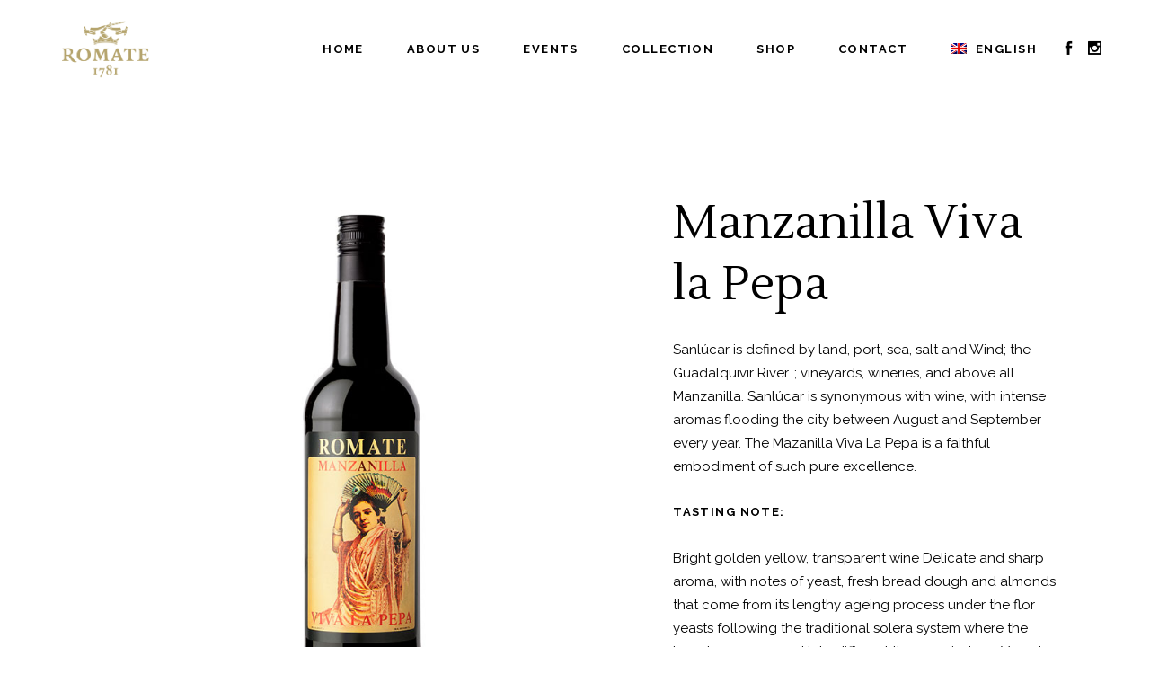

--- FILE ---
content_type: text/html; charset=UTF-8
request_url: https://www.romate.com/romate/manzanilla-vivalapepa
body_size: 31967
content:
<!DOCTYPE html>
<html lang="es-ES">
<head>
	
		<meta charset="UTF-8"/>
		<link rel="profile" href="http://gmpg.org/xfn/11"/>
		
				<meta name="viewport" content="width=device-width,initial-scale=1,user-scalable=yes">
		<meta name='robots' content='index, follow, max-image-preview:large, max-snippet:-1, max-video-preview:-1' />
<link rel="alternate" hreflang="es" href="https://www.romate.com/romate/manzanilla-vivalapepa" />
<link rel="alternate" hreflang="en" href="https://www.romate.com/romate/manzanilla-viva-la-pepa?lang=en" />
<link rel="alternate" hreflang="x-default" href="https://www.romate.com/romate/manzanilla-vivalapepa" />

	<!-- This site is optimized with the Yoast SEO plugin v26.8 - https://yoast.com/product/yoast-seo-wordpress/ -->
	<title>Manzanilla Viva la Pepa - Sánchez Romate</title>
	<link rel="canonical" href="https://www.romate.com/romate/manzanilla-vivalapepa" />
	<meta property="og:locale" content="es_ES" />
	<meta property="og:type" content="article" />
	<meta property="og:title" content="Manzanilla Viva la Pepa - Sánchez Romate" />
	<meta property="og:description" content="Manzanilla Viva la Pepa Sanlúcar es tierra, puerto y mar; sal y vientos; río Guadalquivir…; viñedos, bodegas, y sobre todo… Manzanilla. Sanlúcar es sinónimo de vino, de aromas punzantes a mosto de agosto a septiembre que inundan toda la ciudad. La Manzanilla Viva la Pepa es el fiel reflejo de tanta excelencia reunida. NOTA DE CATA: Amarillo pajizo muy pálido y brillante. Aroma punzante y delicado en el que destacan notas florales que recuerdan [&hellip;]" />
	<meta property="og:url" content="https://www.romate.com/romate/manzanilla-vivalapepa" />
	<meta property="og:site_name" content="Sánchez Romate" />
	<meta property="article:modified_time" content="2023-09-06T13:39:28+00:00" />
	<meta property="og:image" content="https://www.romate.com/wp-content/uploads/2021/11/VivalaPepa-75cl-2023-Altares-1.jpg" />
	<meta property="og:image:width" content="800" />
	<meta property="og:image:height" content="800" />
	<meta property="og:image:type" content="image/jpeg" />
	<meta name="twitter:card" content="summary_large_image" />
	<meta name="twitter:label1" content="Tiempo de lectura" />
	<meta name="twitter:data1" content="1 minuto" />
	<script type="application/ld+json" class="yoast-schema-graph">{"@context":"https://schema.org","@graph":[{"@type":"WebPage","@id":"https://www.romate.com/romate/manzanilla-vivalapepa","url":"https://www.romate.com/romate/manzanilla-vivalapepa","name":"Manzanilla Viva la Pepa - Sánchez Romate","isPartOf":{"@id":"https://www.romate.com/#website"},"primaryImageOfPage":{"@id":"https://www.romate.com/romate/manzanilla-vivalapepa#primaryimage"},"image":{"@id":"https://www.romate.com/romate/manzanilla-vivalapepa#primaryimage"},"thumbnailUrl":"https://www.romate.com/wp-content/uploads/2021/11/VivalaPepa-75cl-2023-Altares-1.jpg","datePublished":"2021-11-09T11:11:11+00:00","dateModified":"2023-09-06T13:39:28+00:00","breadcrumb":{"@id":"https://www.romate.com/romate/manzanilla-vivalapepa#breadcrumb"},"inLanguage":"es","potentialAction":[{"@type":"ReadAction","target":["https://www.romate.com/romate/manzanilla-vivalapepa"]}]},{"@type":"ImageObject","inLanguage":"es","@id":"https://www.romate.com/romate/manzanilla-vivalapepa#primaryimage","url":"https://www.romate.com/wp-content/uploads/2021/11/VivalaPepa-75cl-2023-Altares-1.jpg","contentUrl":"https://www.romate.com/wp-content/uploads/2021/11/VivalaPepa-75cl-2023-Altares-1.jpg","width":800,"height":800,"caption":"Viva la Pepa"},{"@type":"BreadcrumbList","@id":"https://www.romate.com/romate/manzanilla-vivalapepa#breadcrumb","itemListElement":[{"@type":"ListItem","position":1,"name":"Portada","item":"https://www.romate.com/"},{"@type":"ListItem","position":2,"name":"Thelma Portfolio","item":"https://www.romate.com/romate"},{"@type":"ListItem","position":3,"name":"Manzanilla Viva la Pepa"}]},{"@type":"WebSite","@id":"https://www.romate.com/#website","url":"https://www.romate.com/","name":"Sánchez Romate","description":"Calidad y Tradición desde 1781","potentialAction":[{"@type":"SearchAction","target":{"@type":"EntryPoint","urlTemplate":"https://www.romate.com/?s={search_term_string}"},"query-input":{"@type":"PropertyValueSpecification","valueRequired":true,"valueName":"search_term_string"}}],"inLanguage":"es"}]}</script>
	<!-- / Yoast SEO plugin. -->


<link rel='dns-prefetch' href='//www.romate.com' />
<link rel='dns-prefetch' href='//stats.wp.com' />
<link rel='dns-prefetch' href='//fonts.googleapis.com' />
<link rel="alternate" type="application/rss+xml" title="Sánchez Romate &raquo; Feed" href="https://www.romate.com/feed" />
<link rel="alternate" type="application/rss+xml" title="Sánchez Romate &raquo; Feed de los comentarios" href="https://www.romate.com/comments/feed" />
<link rel="alternate" type="application/rss+xml" title="Sánchez Romate &raquo; Comentario Manzanilla Viva la Pepa del feed" href="https://www.romate.com/romate/manzanilla-vivalapepa/feed" />
<link rel="alternate" title="oEmbed (JSON)" type="application/json+oembed" href="https://www.romate.com/wp-json/oembed/1.0/embed?url=https%3A%2F%2Fwww.romate.com%2Fromate%2Fmanzanilla-vivalapepa" />
<link rel="alternate" title="oEmbed (XML)" type="text/xml+oembed" href="https://www.romate.com/wp-json/oembed/1.0/embed?url=https%3A%2F%2Fwww.romate.com%2Fromate%2Fmanzanilla-vivalapepa&#038;format=xml" />
<style id='wp-img-auto-sizes-contain-inline-css' type='text/css'>
img:is([sizes=auto i],[sizes^="auto," i]){contain-intrinsic-size:3000px 1500px}
/*# sourceURL=wp-img-auto-sizes-contain-inline-css */
</style>
<style id='wp-emoji-styles-inline-css' type='text/css'>

	img.wp-smiley, img.emoji {
		display: inline !important;
		border: none !important;
		box-shadow: none !important;
		height: 1em !important;
		width: 1em !important;
		margin: 0 0.07em !important;
		vertical-align: -0.1em !important;
		background: none !important;
		padding: 0 !important;
	}
/*# sourceURL=wp-emoji-styles-inline-css */
</style>
<link rel='stylesheet' id='wp-block-library-css' href='https://www.romate.com/wp-includes/css/dist/block-library/style.min.css?ver=6.9' type='text/css' media='all' />
<style id='global-styles-inline-css' type='text/css'>
:root{--wp--preset--aspect-ratio--square: 1;--wp--preset--aspect-ratio--4-3: 4/3;--wp--preset--aspect-ratio--3-4: 3/4;--wp--preset--aspect-ratio--3-2: 3/2;--wp--preset--aspect-ratio--2-3: 2/3;--wp--preset--aspect-ratio--16-9: 16/9;--wp--preset--aspect-ratio--9-16: 9/16;--wp--preset--color--black: #000000;--wp--preset--color--cyan-bluish-gray: #abb8c3;--wp--preset--color--white: #ffffff;--wp--preset--color--pale-pink: #f78da7;--wp--preset--color--vivid-red: #cf2e2e;--wp--preset--color--luminous-vivid-orange: #ff6900;--wp--preset--color--luminous-vivid-amber: #fcb900;--wp--preset--color--light-green-cyan: #7bdcb5;--wp--preset--color--vivid-green-cyan: #00d084;--wp--preset--color--pale-cyan-blue: #8ed1fc;--wp--preset--color--vivid-cyan-blue: #0693e3;--wp--preset--color--vivid-purple: #9b51e0;--wp--preset--gradient--vivid-cyan-blue-to-vivid-purple: linear-gradient(135deg,rgb(6,147,227) 0%,rgb(155,81,224) 100%);--wp--preset--gradient--light-green-cyan-to-vivid-green-cyan: linear-gradient(135deg,rgb(122,220,180) 0%,rgb(0,208,130) 100%);--wp--preset--gradient--luminous-vivid-amber-to-luminous-vivid-orange: linear-gradient(135deg,rgb(252,185,0) 0%,rgb(255,105,0) 100%);--wp--preset--gradient--luminous-vivid-orange-to-vivid-red: linear-gradient(135deg,rgb(255,105,0) 0%,rgb(207,46,46) 100%);--wp--preset--gradient--very-light-gray-to-cyan-bluish-gray: linear-gradient(135deg,rgb(238,238,238) 0%,rgb(169,184,195) 100%);--wp--preset--gradient--cool-to-warm-spectrum: linear-gradient(135deg,rgb(74,234,220) 0%,rgb(151,120,209) 20%,rgb(207,42,186) 40%,rgb(238,44,130) 60%,rgb(251,105,98) 80%,rgb(254,248,76) 100%);--wp--preset--gradient--blush-light-purple: linear-gradient(135deg,rgb(255,206,236) 0%,rgb(152,150,240) 100%);--wp--preset--gradient--blush-bordeaux: linear-gradient(135deg,rgb(254,205,165) 0%,rgb(254,45,45) 50%,rgb(107,0,62) 100%);--wp--preset--gradient--luminous-dusk: linear-gradient(135deg,rgb(255,203,112) 0%,rgb(199,81,192) 50%,rgb(65,88,208) 100%);--wp--preset--gradient--pale-ocean: linear-gradient(135deg,rgb(255,245,203) 0%,rgb(182,227,212) 50%,rgb(51,167,181) 100%);--wp--preset--gradient--electric-grass: linear-gradient(135deg,rgb(202,248,128) 0%,rgb(113,206,126) 100%);--wp--preset--gradient--midnight: linear-gradient(135deg,rgb(2,3,129) 0%,rgb(40,116,252) 100%);--wp--preset--font-size--small: 13px;--wp--preset--font-size--medium: 20px;--wp--preset--font-size--large: 36px;--wp--preset--font-size--x-large: 42px;--wp--preset--spacing--20: 0.44rem;--wp--preset--spacing--30: 0.67rem;--wp--preset--spacing--40: 1rem;--wp--preset--spacing--50: 1.5rem;--wp--preset--spacing--60: 2.25rem;--wp--preset--spacing--70: 3.38rem;--wp--preset--spacing--80: 5.06rem;--wp--preset--shadow--natural: 6px 6px 9px rgba(0, 0, 0, 0.2);--wp--preset--shadow--deep: 12px 12px 50px rgba(0, 0, 0, 0.4);--wp--preset--shadow--sharp: 6px 6px 0px rgba(0, 0, 0, 0.2);--wp--preset--shadow--outlined: 6px 6px 0px -3px rgb(255, 255, 255), 6px 6px rgb(0, 0, 0);--wp--preset--shadow--crisp: 6px 6px 0px rgb(0, 0, 0);}:where(.is-layout-flex){gap: 0.5em;}:where(.is-layout-grid){gap: 0.5em;}body .is-layout-flex{display: flex;}.is-layout-flex{flex-wrap: wrap;align-items: center;}.is-layout-flex > :is(*, div){margin: 0;}body .is-layout-grid{display: grid;}.is-layout-grid > :is(*, div){margin: 0;}:where(.wp-block-columns.is-layout-flex){gap: 2em;}:where(.wp-block-columns.is-layout-grid){gap: 2em;}:where(.wp-block-post-template.is-layout-flex){gap: 1.25em;}:where(.wp-block-post-template.is-layout-grid){gap: 1.25em;}.has-black-color{color: var(--wp--preset--color--black) !important;}.has-cyan-bluish-gray-color{color: var(--wp--preset--color--cyan-bluish-gray) !important;}.has-white-color{color: var(--wp--preset--color--white) !important;}.has-pale-pink-color{color: var(--wp--preset--color--pale-pink) !important;}.has-vivid-red-color{color: var(--wp--preset--color--vivid-red) !important;}.has-luminous-vivid-orange-color{color: var(--wp--preset--color--luminous-vivid-orange) !important;}.has-luminous-vivid-amber-color{color: var(--wp--preset--color--luminous-vivid-amber) !important;}.has-light-green-cyan-color{color: var(--wp--preset--color--light-green-cyan) !important;}.has-vivid-green-cyan-color{color: var(--wp--preset--color--vivid-green-cyan) !important;}.has-pale-cyan-blue-color{color: var(--wp--preset--color--pale-cyan-blue) !important;}.has-vivid-cyan-blue-color{color: var(--wp--preset--color--vivid-cyan-blue) !important;}.has-vivid-purple-color{color: var(--wp--preset--color--vivid-purple) !important;}.has-black-background-color{background-color: var(--wp--preset--color--black) !important;}.has-cyan-bluish-gray-background-color{background-color: var(--wp--preset--color--cyan-bluish-gray) !important;}.has-white-background-color{background-color: var(--wp--preset--color--white) !important;}.has-pale-pink-background-color{background-color: var(--wp--preset--color--pale-pink) !important;}.has-vivid-red-background-color{background-color: var(--wp--preset--color--vivid-red) !important;}.has-luminous-vivid-orange-background-color{background-color: var(--wp--preset--color--luminous-vivid-orange) !important;}.has-luminous-vivid-amber-background-color{background-color: var(--wp--preset--color--luminous-vivid-amber) !important;}.has-light-green-cyan-background-color{background-color: var(--wp--preset--color--light-green-cyan) !important;}.has-vivid-green-cyan-background-color{background-color: var(--wp--preset--color--vivid-green-cyan) !important;}.has-pale-cyan-blue-background-color{background-color: var(--wp--preset--color--pale-cyan-blue) !important;}.has-vivid-cyan-blue-background-color{background-color: var(--wp--preset--color--vivid-cyan-blue) !important;}.has-vivid-purple-background-color{background-color: var(--wp--preset--color--vivid-purple) !important;}.has-black-border-color{border-color: var(--wp--preset--color--black) !important;}.has-cyan-bluish-gray-border-color{border-color: var(--wp--preset--color--cyan-bluish-gray) !important;}.has-white-border-color{border-color: var(--wp--preset--color--white) !important;}.has-pale-pink-border-color{border-color: var(--wp--preset--color--pale-pink) !important;}.has-vivid-red-border-color{border-color: var(--wp--preset--color--vivid-red) !important;}.has-luminous-vivid-orange-border-color{border-color: var(--wp--preset--color--luminous-vivid-orange) !important;}.has-luminous-vivid-amber-border-color{border-color: var(--wp--preset--color--luminous-vivid-amber) !important;}.has-light-green-cyan-border-color{border-color: var(--wp--preset--color--light-green-cyan) !important;}.has-vivid-green-cyan-border-color{border-color: var(--wp--preset--color--vivid-green-cyan) !important;}.has-pale-cyan-blue-border-color{border-color: var(--wp--preset--color--pale-cyan-blue) !important;}.has-vivid-cyan-blue-border-color{border-color: var(--wp--preset--color--vivid-cyan-blue) !important;}.has-vivid-purple-border-color{border-color: var(--wp--preset--color--vivid-purple) !important;}.has-vivid-cyan-blue-to-vivid-purple-gradient-background{background: var(--wp--preset--gradient--vivid-cyan-blue-to-vivid-purple) !important;}.has-light-green-cyan-to-vivid-green-cyan-gradient-background{background: var(--wp--preset--gradient--light-green-cyan-to-vivid-green-cyan) !important;}.has-luminous-vivid-amber-to-luminous-vivid-orange-gradient-background{background: var(--wp--preset--gradient--luminous-vivid-amber-to-luminous-vivid-orange) !important;}.has-luminous-vivid-orange-to-vivid-red-gradient-background{background: var(--wp--preset--gradient--luminous-vivid-orange-to-vivid-red) !important;}.has-very-light-gray-to-cyan-bluish-gray-gradient-background{background: var(--wp--preset--gradient--very-light-gray-to-cyan-bluish-gray) !important;}.has-cool-to-warm-spectrum-gradient-background{background: var(--wp--preset--gradient--cool-to-warm-spectrum) !important;}.has-blush-light-purple-gradient-background{background: var(--wp--preset--gradient--blush-light-purple) !important;}.has-blush-bordeaux-gradient-background{background: var(--wp--preset--gradient--blush-bordeaux) !important;}.has-luminous-dusk-gradient-background{background: var(--wp--preset--gradient--luminous-dusk) !important;}.has-pale-ocean-gradient-background{background: var(--wp--preset--gradient--pale-ocean) !important;}.has-electric-grass-gradient-background{background: var(--wp--preset--gradient--electric-grass) !important;}.has-midnight-gradient-background{background: var(--wp--preset--gradient--midnight) !important;}.has-small-font-size{font-size: var(--wp--preset--font-size--small) !important;}.has-medium-font-size{font-size: var(--wp--preset--font-size--medium) !important;}.has-large-font-size{font-size: var(--wp--preset--font-size--large) !important;}.has-x-large-font-size{font-size: var(--wp--preset--font-size--x-large) !important;}
/*# sourceURL=global-styles-inline-css */
</style>

<style id='classic-theme-styles-inline-css' type='text/css'>
/*! This file is auto-generated */
.wp-block-button__link{color:#fff;background-color:#32373c;border-radius:9999px;box-shadow:none;text-decoration:none;padding:calc(.667em + 2px) calc(1.333em + 2px);font-size:1.125em}.wp-block-file__button{background:#32373c;color:#fff;text-decoration:none}
/*# sourceURL=/wp-includes/css/classic-themes.min.css */
</style>
<style id='age-gate-custom-inline-css' type='text/css'>
:root{--ag-background-color: rgba(10,10,10,1);--ag-background-image: url(https://www.romate.com/wp-content/uploads/2021/05/main-bg_3_azul.jpg);--ag-background-image-position: center center;--ag-background-image-opacity: 0.6;--ag-form-background: rgba(10,10,10,0.9);--ag-text-color: #ffffff;--ag-blur: 5px;}
/*# sourceURL=age-gate-custom-inline-css */
</style>
<link rel='stylesheet' id='age-gate-css' href='https://www.romate.com/wp-content/plugins/age-gate/dist/main.css?ver=3.7.2' type='text/css' media='all' />
<style id='age-gate-options-inline-css' type='text/css'>
:root{--ag-background-color: rgba(10,10,10,1);--ag-background-image: url(https://www.romate.com/wp-content/uploads/2021/05/main-bg_3_azul.jpg);--ag-background-image-position: center center;--ag-background-image-opacity: 0.6;--ag-form-background: rgba(10,10,10,0.9);--ag-text-color: #ffffff;--ag-blur: 5px;}
/*# sourceURL=age-gate-options-inline-css */
</style>
<link rel='stylesheet' id='contact-form-7-css' href='https://www.romate.com/wp-content/plugins/contact-form-7/includes/css/styles.css?ver=6.1.4' type='text/css' media='all' />
<link rel='stylesheet' id='noptin-form-css' href='https://www.romate.com/wp-content/plugins/newsletter-optin-box/build/Forms/assets/css/style-form.css?ver=bde59fed1153516aaf60' type='text/css' media='all' />
<link rel='stylesheet' id='thelma-mikado-default-style-css' href='https://www.romate.com/wp-content/themes/thelma/style.css?ver=6.9' type='text/css' media='all' />
<link rel='stylesheet' id='thelma-mikado-modules-css' href='https://www.romate.com/wp-content/themes/thelma/assets/css/modules.min.css?ver=6.9' type='text/css' media='all' />
<link rel='stylesheet' id='thelma-mikado-font_elegant-css' href='https://www.romate.com/wp-content/themes/thelma/framework/lib/icons-pack/elegant-icons/style.min.css?ver=6.9' type='text/css' media='all' />
<link rel='stylesheet' id='thelma-mikado-font_awesome-css' href='https://www.romate.com/wp-content/themes/thelma/framework/lib/icons-pack/font-awesome/css/fontawesome-all.min.css?ver=6.9' type='text/css' media='all' />
<link rel='stylesheet' id='thelma-mikado-ion_icons-css' href='https://www.romate.com/wp-content/themes/thelma/framework/lib/icons-pack/ion-icons/css/ionicons.min.css?ver=6.9' type='text/css' media='all' />
<link rel='stylesheet' id='thelma-mikado-linear_icons-css' href='https://www.romate.com/wp-content/themes/thelma/framework/lib/icons-pack/linear-icons/style.css?ver=6.9' type='text/css' media='all' />
<link rel='stylesheet' id='thelma-mikado-simple_line_icons-css' href='https://www.romate.com/wp-content/themes/thelma/framework/lib/icons-pack/simple-line-icons/simple-line-icons.css?ver=6.9' type='text/css' media='all' />
<link rel='stylesheet' id='mediaelement-css' href='https://www.romate.com/wp-includes/js/mediaelement/mediaelementplayer-legacy.min.css?ver=4.2.17' type='text/css' media='all' />
<link rel='stylesheet' id='wp-mediaelement-css' href='https://www.romate.com/wp-includes/js/mediaelement/wp-mediaelement.min.css?ver=6.9' type='text/css' media='all' />
<link rel='stylesheet' id='thelma-mikado-style-dynamic-css' href='https://www.romate.com/wp-content/themes/thelma/assets/css/style_dynamic.css?ver=1720783088' type='text/css' media='all' />
<link rel='stylesheet' id='thelma-mikado-modules-responsive-css' href='https://www.romate.com/wp-content/themes/thelma/assets/css/modules-responsive.min.css?ver=6.9' type='text/css' media='all' />
<link rel='stylesheet' id='thelma-mikado-style-dynamic-responsive-css' href='https://www.romate.com/wp-content/themes/thelma/assets/css/style_dynamic_responsive.css?ver=1720783088' type='text/css' media='all' />
<link rel='stylesheet' id='thelma-mikado-google-fonts-css' href='https://fonts.googleapis.com/css?family=Lustria%3A300%2C400%2C500%2C600%2C700%7CRaleway%3A300%2C400%2C500%2C600%2C700&#038;subset=latin-ext&#038;ver=1.0.0' type='text/css' media='all' />
<link rel='stylesheet' id='borlabs-cookie-custom-css' href='https://www.romate.com/wp-content/cache/borlabs-cookie/1/borlabs-cookie-1-es.css?ver=3.3.23-79' type='text/css' media='all' />
<script type="text/javascript" src="https://www.romate.com/wp-includes/js/jquery/jquery.min.js?ver=3.7.1" id="jquery-core-js"></script>
<script type="text/javascript" src="https://www.romate.com/wp-includes/js/jquery/jquery-migrate.min.js?ver=3.4.1" id="jquery-migrate-js"></script>
<script type="text/javascript" data-jetpack-boost="ignore" src="//www.romate.com/wp-content/plugins/revslider/sr6/assets/js/rbtools.min.js?ver=6.7.29" async id="tp-tools-js"></script>
<script type="text/javascript" data-jetpack-boost="ignore" src="//www.romate.com/wp-content/plugins/revslider/sr6/assets/js/rs6.min.js?ver=6.7.30" async id="revmin-js"></script>
<script type="text/javascript" id="wpml-browser-redirect-js-extra">
/* <![CDATA[ */
var wpml_browser_redirect_params = {"pageLanguage":"es","languageUrls":{"es_es":"https://www.romate.com/romate/manzanilla-vivalapepa","es":"https://www.romate.com/romate/manzanilla-vivalapepa","en_us":"https://www.romate.com/romate/manzanilla-viva-la-pepa?lang=en","en":"https://www.romate.com/romate/manzanilla-viva-la-pepa?lang=en","us":"https://www.romate.com/romate/manzanilla-viva-la-pepa?lang=en"},"cookie":{"name":"_icl_visitor_lang_js","domain":"www.romate.com","path":"/","expiration":24}};
//# sourceURL=wpml-browser-redirect-js-extra
/* ]]> */
</script>
<script type="text/javascript" src="https://www.romate.com/wp-content/plugins/sitepress-multilingual-cms/dist/js/browser-redirect/app.js?ver=4.5.14" id="wpml-browser-redirect-js"></script>
<script data-no-optimize="1" data-no-minify="1" data-cfasync="false" type="text/javascript" src="https://www.romate.com/wp-content/cache/borlabs-cookie/1/borlabs-cookie-config-es.json.js?ver=3.3.23-95" id="borlabs-cookie-config-js"></script>
<script data-no-optimize="1" data-no-minify="1" data-cfasync="false" type="text/javascript" src="https://www.romate.com/wp-content/plugins/borlabs-cookie/assets/javascript/borlabs-cookie-prioritize.min.js?ver=3.3.23" id="borlabs-cookie-prioritize-js"></script>
<link rel="https://api.w.org/" href="https://www.romate.com/wp-json/" /><link rel="EditURI" type="application/rsd+xml" title="RSD" href="https://www.romate.com/xmlrpc.php?rsd" />
<meta name="generator" content="WordPress 6.9" />
<link rel='shortlink' href='https://www.romate.com/?p=5999' />
<meta name="generator" content="WPML ver:4.5.14 stt:66,1,2;" />
<!-- start Simple Custom CSS and JS -->
<style>
	.mkdf-position-right-inner .mkdf-icon-widget-holder:nth-child(6) {
		margin-top: -4px !important;
    	margin-left: 7px !important;
	}
</style><!-- end Simple Custom CSS and JS -->
<!-- start Simple Custom CSS and JS -->
<style>
	.page-id-7861  {
		overflow: hidden;
	}
	
	.page-id-7864 .floating_button,
	.page-id-7867 .floating_button, 
	.page-id-7870 .floating_button
	.page-id-7872 .floating_button,
	.page-id-8097 .floating_button,
	.page-id-8164 .floating_button,
	.page-id-8209 .floating_button,
	.page-id-8214 .floating_button,
	.page-id-8217 .floating_button,
	.page-id-8219 .floating_button,
	.page-id-8239 .floating_button, 
	.page-id-8255 .floating_button,
	.page-id-8259 .floating_button,
	.page-id-8265 .floating_button,
	.page-id-8293 .floating_button,
	.page-id-8305 .floating_button,
	.page-id-8308 .floating_button,
	.page-id-8137 .floating_button,
	.page-id-8134 .floating_button{
		display: none;
	} 
	
	.page-id-7861 .vc_custom_1681295160119 {
		padding-top: 16px !important;
	}
	.page-id-7864 header,
	.page-id-7867 header, 
	.page-id-7870 header,
	.page-id-7872 header,
	.page-id-8097 header,
	.page-id-8164 header,
	.page-id-8209 header,
	.page-id-8214 header,
	.page-id-8217 header,
	.page-id-8219 header,
	.page-id-8239 header,
	.page-id-8255 header,
	.page-id-8259 header,
	.page-id-8265 header,
	.page-id-8293 header,
	.page-id-8305 header,
	.page-id-8308 header,
	.page-id-8137 header,
	.page-id-8140 header,
	.page-id-8134 header {
		display: none!important;
	}
	
	.page-id-7864 .mkdf-container-inner.clearfix,
	.page-id-7867 .mkdf-container-inner.clearfix, 
	.page-id-7870 .mkdf-container-inner.clearfix, 
	.page-id-7872 .mkdf-container-inner.clearfix,
	.page-id-8097 .mkdf-container-inner.clearfix,
	.page-id-8164 .mkdf-container-inner.clearfix,
	.page-id-8209 .mkdf-container-inner.clearfix,
	.page-id-8214 .mkdf-container-inner.clearfix,
	.page-id-8217 .mkdf-container-inner.clearfix,
	.page-id-8219 .mkdf-container-inner.clearfix,
	.page-id-8239 .mkdf-container-inner.clearfix,
	.page-id-8255 .mkdf-container-inner.clearfix,
	.page-id-8259 .mkdf-container-inner.clearfix,
	.page-id-8265 .mkdf-container-inner.clearfix,
	.page-id-8293 .mkdf-container-inner.clearfix,
	.page-id-8305 .mkdf-container-inner.clearfix,
	.page-id-8308 .mkdf-container-inner.clearfix,
	.page-id-8137 .mkdf-container-inner.clearfix,
	.page-id-8140 .mkdf-container-inner.clearfix,
	.page-id-8134 .mkdf-container-inner.clearfix{
		padding: 0!important;
		width: 100%;
	}
	
	.logoElements {
		margin-top: 200px;
		margin-bottom: 20px !Important;
	}
	
	.logoElements2 {
		margin-top: 100px;
		margin-bottom: 50px !Important;
	}
	.contentLogoElements {
		padding-left: 100px;
		margin-top: 100px;
		margin-bottom: 100px;
	}
	
	.contentLogoElementsRight {
		padding-right: 100px;
		margin-top: 100px;
		margin-bottom: 100px;
	}
	
	.rrss-titulo-landing {
		font-size: 22px;
	}

	.rrss-landing .wpb_wrapper, .rrss-landingRight  .wpb_wrapper {
		display: flex;
	}
	
	.titleLanding h2, .containerText h2  {
		font-size: 36px;
		color: #C63328;
		font-family: 'TT Norms Pro';
		font-weight: bold;
		line-height: 1.2em;
		margin: 0px;
	}
	
	.titleLanding {
		margin-top: 20px !important;
		margin-bottom: 40px !important;
	}
	
	.rrss-landing {
		min-height: auto !important;
		position: absolute;
		bottom: 0px;
		left: 0px;
	}
	
	.rrss-landingRight {
		min-height: auto !important;
		position: absolute;
		bottom: 0px;
		right: 0px;
	}
	
	body.page-id-6933 .mkdf-logo-wrapper, body.page-id-6933 .mkdf-mobile-logo-wrapper{
		pointer-events: none;
	}
	
	body.page-id-7861 {
		background-image: url("https://bodegasromate.com/wp-content/uploads/2024/08/background-1.jpg");
		background-repeat: no-repeat;
    	background-size: cover;
		height: 100vh;
	}
	
	.contentImage .mkdf-single-image-holder:nth-child(2){
		    display: none;
	}
	
	body.page-id-7861 .selector-footer {
		margin-top: 300px;
	}
	
	body.page-id-7861 .mkdf-wrapper, body.page-id-7861 .mkdf-content, body.page-id-7861 .mkdf-menu-area, body.page-id-7861 .mkdf-mobile-header-inner, body.page-id-8097 .mkdf-mobile-header-inner, .page-id-8219 .mkdf-mobile-header-inner, .page-id-8255 .mkdf-mobile-header-inner, .page-id-8265 .mkdf-mobile-header-inner, .page-id-8293 .mkdf-mobile-header-inner, .page-id-8305 .mkdf-mobile-header-inner, .page-id-8308 .mkdf-mobile-header-inner, .page-id-8137 .mkdf-mobile-header-inner, .page-id-8134 .mkdf-mobile-header-inner {
		background-color: transparent;
	}
	
	.page-id-8097 .mkdf-grid-col-12, .page-id-8164 .mkdf-grid-col-12, .page-id-8209 .mkdf-grid-col-12, .page-id-8217 .mkdf-grid-col-12, .page-id-8219 .mkdf-grid-col-12, .page-id-8255  .mkdf-grid-col-12, .page-id-8259 .mkdf-grid-col-12, .page-id-8265 .mkdf-grid-col-12 , .page-id-8293 .mkdf-grid-col-12 , .page-id-8305 .mkdf-grid-col-12, .page-id-8308  .mkdf-grid-col-12, .page-id-8137  .mkdf-grid-col-12,  .page-id-8140 .mkdf-grid-col-12, .page-id-8134 .mkdf-grid-col-12{
		position: static;
	}
	
	.langLanding {
		position: absolute;
		right: 20px;
		z-index: 99;
	}
	
	.main12Elements img {
			width: 400px;	
			padding-right: 20px;
			padding-left: 20px;
			max-width: 90%;
	}
	
	.enlacesMenu  {
		margin-top: 40px;
	}
	
	.enlacesMenu p {
		margin: 15px;
	}
	
	.enlacesMenu a {
		font-size: 28px;
		color: #ffffff;
	}
	
	.langLanding .vc_icon_element-icon {
		text-shadow: 0px 0px 5px #ffffff;
		text-shadow: 1px 0 #e6dfd6, -1px 0 #e6dfd6, 0 1px #e6dfd6, 0 -1px #e6dfd6, 1px 1px #e6dfd6, -1px -1px #e6dfd6, 1px -1px #e6dfd6, -1px 1px #e6dfd6;
	}
	
	.page-id-8097 .mkdf-content, .page-id-8164 .mkdf-content,  .page-id-page-id-8137 .mkdf-content , .page-id-8140 .mkdf-content , .page-id-8134  .mkdf-content, .page-id-813 .mkdf-content{
		min-height: 100vh;
	}
	
	body.page-id-7861 .mkdf-position-right {
		display: none;
	}
	
	body.page-id-7861 .choose-language h2 {
		max-width: 667px;
		font-family: 'Lustria';
		font-style: normal;
		font-weight: 400;
		font-size: 64px;
		line-height: 82px;
		text-transform: uppercase;
		color: white;
	}
	
	body.page-id-7861 h4 {
		margin: 0;
		font-family: 'Lustria';
		font-style: normal;
		font-weight: 400;
		font-size: 18px;
		line-height: 23px;
	}
	
	body.page-id-7861	.vc_custom_1681127543770 {
    	margin-top: 50px !important;
	}
	
	body.page-id-7861 .mkdf-logo-wrapper img, body.page-id-7861 .mkdf-mobile-header-holder img {
		width: 269px;
		height: 45px;
	}
	
	
	.page-id-8164 .mkdf-container-inner, .page-id-8164 .mkdf-grid, .page-id-8209 .mkdf-container-inner, .page-id-8209 .mkdf-grid, .page-id-8214 .mkdf-container-inner, .page-id-8214 .mkdf-grid , .page-id-8217 .mkdf-container-inner, .page-id-8217 .mkdf-grid , .page-id-8219 .mkdf-container-inner, .page-id-8219 .mkdf-grid, .page-id-8239 .mkdf-container-inner, .page-id-8239 .mkdf-grid, .page-id-8255 .mkdf-container-inner, .page-id-8255 .mkdf-grid, .page-id-8259  .mkdf-container-inner, .page-id-8259 .mkdf-grid,  .page-id-8265 .mkdf-container-inner, .page-id-8265 .mkdf-grid, .page-id-8293 .mkdf-container-inner, .page-id-8293 .mkdf-grid , .page-id-8305 .mkdf-container-inner, .page-id-8305 .mkdf-grid, .page-id-8308 .mkdf-container-inner, .page-id-8308 .mkdf-grid, .page-id-page-id-8137 .mkdf-container-inner, .page-id-page-id-8137 .mkdf-grid,     {
        width: 100%;
    }
	
	body.page-id-8164 .mkdf-content, body.page-id-8209 .mkdf-content, body.page-id-8214 .mkdf-content, body.page-id-8217 .mkdf-content, .page-id-8219 .mkdf-content, .page-id-8239 .mkdf-content, .page-id-8255 .mkdf-content, .page-id-8259 .mkdf-content, .page-id-8265 .mkdf-content,  .page-id-8293 .mkdf-content, .page-id-8305 .mkdf-content, .page-id-8308  .mkdf-content {
		background-size: 100%;
		background-position: top left;
	}
	
	.contentImage  img {
		height: 100%;
		object-fit: cover;
		object-position: left;
	}
	
	.contentImage .vc_column-inner {
		height: 100%
	}
	
	.contentImage .wpb_wrapper {
		height: 100%
	}
	
	.contentImage .mkdf-si-inner {
		height: 100%
	}
	
	.contentImage .mkdf-single-image-holder {
		height: 100%
	}
	
	.right: {
		right: 0px;
	}
	
	.containerText {
		padding: 0px 150px;
	}
	
	.containerText  h4,.containerText2  h4 {
		font-family: 'TT Norms Pro';
		font-weight: 800;
		font-size: 22px;
		text-transform: uppercase;
		color: #C63328;
		margin: 0px;
	}
	
	.containerText .vc_row {
		margin-bottom: 20px !important;
	}
	
	.containerText .wpb_column:nth-child(1) {
		padding-right: 20px;
	}
	
	.containerText .wpb_column:nth-child(2) {
		padding-left: 20px;
	}
	
	.containerText p, .containerText2 p {
		font-size: 20px;
		margin-top: 0px;
		margin-bottom: 10px;
	}
	
	@media (max-width: 1440px) {
		body.page-id-7861 .selector-footer {
			margin-top: 120px;
		}
	}
	
	@media (max-width: 1024px) { 
		.contentImage img {
			object-position: center;
		}
		
		.containerText {
			padding: 0px 40px;
		}
		.containerText .wpb_column:nth-child(1) {
			padding-right: 10px;
		}

		.containerText .wpb_column:nth-child(2) {
			padding-left: 10px;
		}
	}
	
	@media (max-width: 768px) {
		body.page-id-7861 .wpb_column.vc_column_container.vc_col-sm-2 {
			width: 25%;
		}
		.containerText {
			padding: 0px 20px;
		}
		
		.containerText .wpb_column:nth-child(1) {
			padding-right: 0px;
		}

		.containerText .wpb_column:nth-child(2) {
			padding-left: 0px;
		}
		
		.contentLogoElements .mkdf-image-position-right {
			text-align: center ;
		}
		
		.contentImage .mkdf-single-image-holder:nth-child(1){
		    display: none;
		}
		.contentImage .mkdf-single-image-holder:nth-child(2){
		    display: block;
		}
		.logoElements {
			margin-top: 100px;
		}
		
		.containerText p, .containerText2 p{
			text-align: left !important;
			font-size: 16px;
		}
		
		.containerText h4, .containerText2 h4{
			text-align: left !important;
			font-size:20px;
		}
		
		.titleLanding h2, .containerText h2,  .containerText2 h2   {
			font-size: 26px;
			line-height: normal;
			text-align: center !important;
		}
		
		.contentLogoElementsRight .mkdf-single-image-holder {
			text-align: center;
		}

		.contentLogoElements, .contentLogoElementsRight {
			padding-left: 50px;
			padding-right: 50px;
		}
		
		body.page-id-7861 .vc_custom_1681127543770 {
			display: flex;
		}
		
		.contentImageMobile img {
			display: block !important;
		}
		
		.contentImage {
			order: 2;
		}
		.contentLogoElementsRight {
			order: 1;
		}
	}
	
	@media (max-width: 480px) {
		body.page-id-7861 .wpb_column.vc_column_container.vc_col-sm-2 {
			width: 45%;
			margin-bottom: 10px;
		}
		
		.contentLogoElements, .contentLogoElementsRight {
			margin-bottom: 40px;
		}
		
		body.page-id-8164 .mkdf-content, body.page-id-8164 .mkdf-content , body.page-id-8214 .mkdf-content , body.page-id-8164 .mkdf-content, .page-id-8217  .mkdf-content {
			background-size: 200%;
		}
		
		body.page-id-7861 .vc_custom_1681127543770 {
			   display: block;
		}
		
		body.page-id-7861 .choose-language h2 {
			font-size: 32px;
        	line-height: 42px;
		}
		
		body.page-id-7861 .selector-footer {
			margin-top: 220px;
		}
		
		body.page-id-7861 .selector-footer span {
			font-size: 16px;
		}
	}
</style><!-- end Simple Custom CSS and JS -->
<!-- start Simple Custom CSS and JS -->
<style>
	@font-face {
	  font-family: 'TT Norms Pro';
	  font-style: normal;
	  font-weight: 400;
	  font-display: swap;
	  src: url(https://www.romate.com/wp-content/font/TT%20Norms%20Pro%20Regular.woff2) format('woff2');
	}
</style><!-- end Simple Custom CSS and JS -->
<!-- start Simple Custom CSS and JS -->
<style>
	.page-id-6970 header,
	.page-id-7173 header,
	.page-id-7179 header, 
	.page-id-7183 header  {
		display: none!important;
	}
	
	.page-id-6970 .mkdf-container-inner.clearfix,
	.page-id-7173 .mkdf-container-inner.clearfix,
	.page-id-7179 .mkdf-container-inner.clearfix, 
	.page-id-7183 .mkdf-container-inner.clearfix  {
		padding: 0!important;
	}
	
	.custom-header {
		min-height: 584px;
	}
	.custom-header .header-title p {
		margin: 0;
	}
	.custom-header .header-title p span {
		font-family: 'TT Norms Pro';
		font-style: normal;
		font-weight: 400;
		font-size: 72px;
		line-height: 80px;
	}
	
	.custom-header .header-menu ul {
		list-style-type: none;
	}
	
	.custom-header .header-menu ul li {
		margin-bottom: 24px;
	}
	
	.custom-header .header-menu a {
		font-family: 'TT Norms Pro';
		font-style: normal;
		font-weight: 400;
		font-size: 18px;
		line-height: 22px;
		color: #FF7400;
	}
	
	.custom-header .mkdf-single-image-holder {
		 position: absolute;
    	top: 20px;
	}
	
	.drink-section {
		min-height: 700px;
	}
	
	.drink-section .content-column {
		min-height: 700px;
	}
	
	.drink-section .content-column .vc_column-inner{
		display: flex;
		justify-content: center;
	}
	
	.drink-section p {
		margin: 0;
	}
	
	.drink-section h3 {
		margin: 0;
	}
	
	.drink-section .title {
		margin-top: 48px;
	}
	
	.drink-section .title span {
		font-family: 'TT Norms Pro';
		font-style: normal;
		font-weight: 400;
		font-size: 36px;
		line-height: 43px;
	}
	
	.drink-section .content {
		margin-top: 14px;
	}
	
	.drink-section .content span {
		font-family: 'TT Norms Pro';
		font-style: normal;
		font-weight: 400;
		font-size: 18px;
		line-height: 26px;
		display: block;
	}
	
	.custom-footer .mkdf-single-image-holder {
		width: 20px!important;
		height: 20px!important;
	}
	
	.custom-footer a {
		font-family: 'TT Norms Pro';
		font-style: normal;
		font-weight: 400;
		font-size: 14px;
		line-height: 17px;
		color: #F47421;
	}
	
	.custom-footer p {
		margin: 0;
	}
	
	.custom-footer .wpb_wrapper {
		display: flex;
		gap: 7px;
	}
	
	.drink-section .image-column .mkdf-single-image-holder,
	.drink-section .image-column .mkdf-single-image-holder + .wpb_text_column,
	.mobile-image,
	.custom-mobile-menu {
		display: none;
	}
	
	@media only screen and (min-width:781px) and (max-width:1140px) {
		.drink-section .content-column .vc_column-inner {
			padding: 0px 20px!important;
		}
		
		.custom-footer  {
			display:flex;
			gap: 40px
		}
		
		.custom-footer a {
			font-size: 11px;
		}
	}
	
	@media only screen and (min-width:0px) and (max-width:780px) {
		.drink-section .content-column .vc_column-inner {
			padding: 0px 0px!important;
		}
		
		#nebulis, #nonplusultra {
			flex-direction: column-reverse;
		}
		
		.drink-section .title {
			padding-left: 27px;
			padding-right: 30px;
		}
		.drink-section .content span {
			padding-left: 70px;
			padding-right: 30px;
		}
		
		.drink-section .content-column .mkdf-single-image-holder,
		.drink-section .content-column .mkdf-single-image-holder + .wpb_text_column,
		.custom-header ul {
			display: none;
		}
		
		.drink-section .image-column .mkdf-single-image-holder,
		.drink-section .image-column .mkdf-single-image-holder + .wpb_text_column,
		.custom-mobile-menu
		{
			display: block;
		}
		
		.drink-section .image-column .mkdf-single-image-holder {
			padding-left: 10px;
			padding-top: 33px;
			height: 26.34px;
			width: 142.24px;
		}
		
		.drink-section .image-column .mkdf-single-image-holder + .wpb_text_column {
			padding-left: 72px;
		}
		
		#nonplusultra .drink-section .image-column .mkdf-single-image-holder + .wpb_text_column {
			padding-left: 10px;
		}
		
		.drink-section .image-column .vc_column-inner{
			margin-left: 0px!important;
		}
		
		.mobile-image {
			display: block;
		}
		
		#gallery {
			display: none;
		}
		
		body.page .custom-header {
			background-image: url(https://www.romate.com/wp-content/uploads/2023/04/cabecera-movil.jpg)!important;
		}
		.custom-header .header-title {
			padding: 0!important;
			margin-top: 0!important;
			text-align: right;
		}
		.custom-header .header-title span {
			font-size: 44px!important;
			line-height: 44px!important;
		}
		
		.custom-header .vc_column-inner {
			padding-top: 21px!important;
			padding-right: 21px!important;
		}
		
		.custom-mobile-menu .vc_column-inner {
			padding: 0!important;
		}
		
		.custom-mobile-menu ul {
			width: 100%;
			margin: 0;
		}
		
		.custom-mobile-menu li:not(:last-child) {
			margin-bottom: 35px;
		}
		
		.custom-mobile-menu a {
			font-family: 'TT Norms Pro';
			font-style: normal;
			font-weight: 400;
			font-size: 24px;
			line-height: 29px;
			text-align: center;
			color: #FF7400;
		}
		
		.custom-footer .wpb_column:not(:last-child) {
			margin-bottom: 40px
		}
	}
</style>
<!-- end Simple Custom CSS and JS -->
<!-- start Simple Custom CSS and JS -->
<style>
	body.page-id-6933 .mkdf-logo-wrapper, body.page-id-6933 .mkdf-mobile-logo-wrapper{
		pointer-events: none;
	}
	
	body.page-id-6933 {
		background-image: url("https://www.romate.com/wp-content/uploads/2023/04/image-27.jpg");
		background-repeat: no-repeat;
    	background-size: 100% 100%;
		height: 100vh;
	}
	
	body.page-id-6933 .selector-footer {
		margin-top: 300px;
	}
	
	body.page-id-6933 .mkdf-wrapper, body.page-id-6933 .mkdf-content, body.page-id-6933 .mkdf-menu-area, body.page-id-6933 .mkdf-mobile-header-inner {
		background-color: transparent;
	}
	
	body.page-id-6933 .mkdf-position-right {
		display: none;
	}
	
	body.page-id-6933 .choose-language h2 {
		max-width: 667px;
		font-family: 'Lustria';
		font-style: normal;
		font-weight: 400;
		font-size: 64px;
		line-height: 82px;
		text-transform: uppercase;
		color: white;
	}
	
	body.page-id-6933 h4 {
		margin: 0;
		font-family: 'Lustria';
		font-style: normal;
		font-weight: 400;
		font-size: 18px;
		line-height: 23px;
	}
	
	body.page-id-6933 .mkdf-logo-wrapper img, body.page-id-6933 .mkdf-mobile-header-holder img {
		width: 269px;
		height: 45px;
	}
	
	@media (max-width: 1440px) {
		body.page-id-6933 .selector-footer {
			margin-top: 120px;
		}
	}
	
	@media (max-width: 768px) {
		body.page-id-6933 .wpb_column.vc_column_container.vc_col-sm-2 {
			width: 25%;
		}
		
		body.page-id-6933 .vc_custom_1681127543770 {
			display: flex;
		}
	}
	
	@media (max-width: 480px) {
		body.page-id-6933 .wpb_column.vc_column_container.vc_col-sm-2 {
			width: 100%;
		}
		
		body.page-id-6933 .vc_custom_1681127543770 {
			flex-direction: column;
		}
		
		body.page-id-6933 .choose-language h2 {
			font-size: 52px;
			line-height: 72px;
		}
		
		body.page-id-6933 .selector-footer {
			margin-top: 220px;
			font-size: 
		}
		body.page-id-6933 .selector-footer span {
			font-size: 16px;
		}
	}
	
</style>
<!-- end Simple Custom CSS and JS -->
<!-- start Simple Custom CSS and JS -->
<style>
h2.age-gate-headline {
    color: white;
}
</style>
<!-- end Simple Custom CSS and JS -->
<!-- HFCM by 99 Robots - Snippet # 8: Header Google Ads -->
<!-- Global site tag (gtag.js) - Google Ads: 10816233193 -->
<!-- <script async src="https://www.googletagmanager.com/gtag/js?id=AW-10816233193"></script>
<script>
  window.dataLayer = window.dataLayer || [];
  function gtag(){dataLayer.push(arguments);}
  gtag('js', new Date());

  gtag('config', 'AW-10816233193');
</script> -->
<!-- /end HFCM by 99 Robots -->
	<style>img#wpstats{display:none}</style>
		<script data-borlabs-cookie-script-blocker-ignore>
if ('0' === '1' && ('0' === '1' || '1' === '1')) {
	window['gtag_enable_tcf_support'] = true;
}
window.dataLayer = window.dataLayer || [];
function gtag(){dataLayer.push(arguments);}
gtag('set', 'developer_id.dYjRjMm', true);
if('0' === '1' || '1' === '1') {
	if (window.BorlabsCookieGoogleConsentModeDefaultSet !== true) {
        let getCookieValue = function (name) {
            return document.cookie.match('(^|;)\\s*' + name + '\\s*=\\s*([^;]+)')?.pop() || '';
        };
        let cookieValue = getCookieValue('borlabs-cookie-gcs');
        let consentsFromCookie = {};
        if (cookieValue !== '') {
            consentsFromCookie = JSON.parse(decodeURIComponent(cookieValue));
        }
        let defaultValues = {
            'ad_storage': 'denied',
            'ad_user_data': 'denied',
            'ad_personalization': 'denied',
            'analytics_storage': 'denied',
            'functionality_storage': 'denied',
            'personalization_storage': 'denied',
            'security_storage': 'denied',
            'wait_for_update': 500,
        };
        gtag('consent', 'default', { ...defaultValues, ...consentsFromCookie });
    }
    window.BorlabsCookieGoogleConsentModeDefaultSet = true;
    let borlabsCookieConsentChangeHandler = function () {
        window.dataLayer = window.dataLayer || [];
        if (typeof gtag !== 'function') { function gtag(){dataLayer.push(arguments);} }

        let getCookieValue = function (name) {
            return document.cookie.match('(^|;)\\s*' + name + '\\s*=\\s*([^;]+)')?.pop() || '';
        };
        let cookieValue = getCookieValue('borlabs-cookie-gcs');
        let consentsFromCookie = {};
        if (cookieValue !== '') {
            consentsFromCookie = JSON.parse(decodeURIComponent(cookieValue));
        }

        consentsFromCookie.ad_storage = BorlabsCookie.Consents.hasConsent('google-ads') ? 'granted' : 'denied';
		consentsFromCookie.ad_user_data = BorlabsCookie.Consents.hasConsent('google-ads') ? 'granted' : 'denied';
		consentsFromCookie.ad_personalization = BorlabsCookie.Consents.hasConsent('google-ads') ? 'granted' : 'denied';

        BorlabsCookie.CookieLibrary.setCookie(
            'borlabs-cookie-gcs',
            JSON.stringify(consentsFromCookie),
            BorlabsCookie.Settings.automaticCookieDomainAndPath.value ? '' : BorlabsCookie.Settings.cookieDomain.value,
            BorlabsCookie.Settings.cookiePath.value,
            BorlabsCookie.Cookie.getPluginCookie().expires,
            BorlabsCookie.Settings.cookieSecure.value,
            BorlabsCookie.Settings.cookieSameSite.value
        );
    }
    document.addEventListener('borlabs-cookie-consent-saved', borlabsCookieConsentChangeHandler);
    document.addEventListener('borlabs-cookie-handle-unblock', borlabsCookieConsentChangeHandler);
}
if('0' === '1') {
    gtag("js", new Date());

    gtag("config", "AW-10816233193");

    (function (w, d, s, i) {
    var f = d.getElementsByTagName(s)[0],
        j = d.createElement(s);
    j.async = true;
    j.src =
        "https://www.googletagmanager.com/gtag/js?id=" + i;
    f.parentNode.insertBefore(j, f);
    })(window, document, "script", "AW-10816233193");
}
</script><script data-borlabs-cookie-script-blocker-ignore>
if ('0' === '1' && ('0' === '1' || '1' === '1')) {
    window['gtag_enable_tcf_support'] = true;
}
window.dataLayer = window.dataLayer || [];
if (typeof gtag !== 'function') {
    function gtag() {
        dataLayer.push(arguments);
    }
}
gtag('set', 'developer_id.dYjRjMm', true);
if ('0' === '1' || '1' === '1') {
    if (window.BorlabsCookieGoogleConsentModeDefaultSet !== true) {
        let getCookieValue = function (name) {
            return document.cookie.match('(^|;)\\s*' + name + '\\s*=\\s*([^;]+)')?.pop() || '';
        };
        let cookieValue = getCookieValue('borlabs-cookie-gcs');
        let consentsFromCookie = {};
        if (cookieValue !== '') {
            consentsFromCookie = JSON.parse(decodeURIComponent(cookieValue));
        }
        let defaultValues = {
            'ad_storage': 'denied',
            'ad_user_data': 'denied',
            'ad_personalization': 'denied',
            'analytics_storage': 'denied',
            'functionality_storage': 'denied',
            'personalization_storage': 'denied',
            'security_storage': 'denied',
            'wait_for_update': 500,
        };
        gtag('consent', 'default', { ...defaultValues, ...consentsFromCookie });
    }
    window.BorlabsCookieGoogleConsentModeDefaultSet = true;
    let borlabsCookieConsentChangeHandler = function () {
        window.dataLayer = window.dataLayer || [];
        if (typeof gtag !== 'function') { function gtag(){dataLayer.push(arguments);} }

        let getCookieValue = function (name) {
            return document.cookie.match('(^|;)\\s*' + name + '\\s*=\\s*([^;]+)')?.pop() || '';
        };
        let cookieValue = getCookieValue('borlabs-cookie-gcs');
        let consentsFromCookie = {};
        if (cookieValue !== '') {
            consentsFromCookie = JSON.parse(decodeURIComponent(cookieValue));
        }

        consentsFromCookie.analytics_storage = BorlabsCookie.Consents.hasConsent('google-analytics') ? 'granted' : 'denied';

        BorlabsCookie.CookieLibrary.setCookie(
            'borlabs-cookie-gcs',
            JSON.stringify(consentsFromCookie),
            BorlabsCookie.Settings.automaticCookieDomainAndPath.value ? '' : BorlabsCookie.Settings.cookieDomain.value,
            BorlabsCookie.Settings.cookiePath.value,
            BorlabsCookie.Cookie.getPluginCookie().expires,
            BorlabsCookie.Settings.cookieSecure.value,
            BorlabsCookie.Settings.cookieSameSite.value
        );
    }
    document.addEventListener('borlabs-cookie-consent-saved', borlabsCookieConsentChangeHandler);
    document.addEventListener('borlabs-cookie-handle-unblock', borlabsCookieConsentChangeHandler);
}
if ('0' === '1') {
    gtag("js", new Date());
    gtag("config", "G-NDMJMGLEEL", {"anonymize_ip": true});

    (function (w, d, s, i) {
        var f = d.getElementsByTagName(s)[0],
            j = d.createElement(s);
        j.async = true;
        j.src =
            "https://www.googletagmanager.com/gtag/js?id=" + i;
        f.parentNode.insertBefore(j, f);
    })(window, document, "script", "G-NDMJMGLEEL");
}
</script><script data-no-optimize="1" data-no-minify="1" data-cfasync="false" data-borlabs-cookie-script-blocker-ignore>
    (function () {
        if ('0' === '1' && '1' === '1') {
            window['gtag_enable_tcf_support'] = true;
        }
        window.dataLayer = window.dataLayer || [];
        if (typeof window.gtag !== 'function') {
            window.gtag = function () {
                window.dataLayer.push(arguments);
            };
        }
        gtag('set', 'developer_id.dYjRjMm', true);
        if ('1' === '1') {
            let getCookieValue = function (name) {
                return document.cookie.match('(^|;)\\s*' + name + '\\s*=\\s*([^;]+)')?.pop() || '';
            };
            const gtmRegionsData = '{{ google-tag-manager-cm-regional-defaults }}';
            let gtmRegions = [];
            if (gtmRegionsData !== '\{\{ google-tag-manager-cm-regional-defaults \}\}') {
                gtmRegions = JSON.parse(gtmRegionsData);
            }
            let defaultRegion = null;
            for (let gtmRegionIndex in gtmRegions) {
                let gtmRegion = gtmRegions[gtmRegionIndex];
                if (gtmRegion['google-tag-manager-cm-region'] === '') {
                    defaultRegion = gtmRegion;
                } else {
                    gtag('consent', 'default', {
                        'ad_storage': gtmRegion['google-tag-manager-cm-default-ad-storage'],
                        'ad_user_data': gtmRegion['google-tag-manager-cm-default-ad-user-data'],
                        'ad_personalization': gtmRegion['google-tag-manager-cm-default-ad-personalization'],
                        'analytics_storage': gtmRegion['google-tag-manager-cm-default-analytics-storage'],
                        'functionality_storage': gtmRegion['google-tag-manager-cm-default-functionality-storage'],
                        'personalization_storage': gtmRegion['google-tag-manager-cm-default-personalization-storage'],
                        'security_storage': gtmRegion['google-tag-manager-cm-default-security-storage'],
                        'region': gtmRegion['google-tag-manager-cm-region'].toUpperCase().split(','),
						'wait_for_update': 500,
                    });
                }
            }
            let cookieValue = getCookieValue('borlabs-cookie-gcs');
            let consentsFromCookie = {};
            if (cookieValue !== '') {
                consentsFromCookie = JSON.parse(decodeURIComponent(cookieValue));
            }
            let defaultValues = {
                'ad_storage': defaultRegion === null ? 'denied' : defaultRegion['google-tag-manager-cm-default-ad-storage'],
                'ad_user_data': defaultRegion === null ? 'denied' : defaultRegion['google-tag-manager-cm-default-ad-user-data'],
                'ad_personalization': defaultRegion === null ? 'denied' : defaultRegion['google-tag-manager-cm-default-ad-personalization'],
                'analytics_storage': defaultRegion === null ? 'denied' : defaultRegion['google-tag-manager-cm-default-analytics-storage'],
                'functionality_storage': defaultRegion === null ? 'denied' : defaultRegion['google-tag-manager-cm-default-functionality-storage'],
                'personalization_storage': defaultRegion === null ? 'denied' : defaultRegion['google-tag-manager-cm-default-personalization-storage'],
                'security_storage': defaultRegion === null ? 'denied' : defaultRegion['google-tag-manager-cm-default-security-storage'],
                'wait_for_update': 500,
            };
            gtag('consent', 'default', {...defaultValues, ...consentsFromCookie});
            gtag('set', 'ads_data_redaction', true);
        }

        if ('0' === '1') {
            let url = new URL(window.location.href);

            if ((url.searchParams.has('gtm_debug') && url.searchParams.get('gtm_debug') !== '') || document.cookie.indexOf('__TAG_ASSISTANT=') !== -1 || document.documentElement.hasAttribute('data-tag-assistant-present')) {
                /* GTM block start */
                (function(w,d,s,l,i){w[l]=w[l]||[];w[l].push({'gtm.start':
                        new Date().getTime(),event:'gtm.js'});var f=d.getElementsByTagName(s)[0],
                    j=d.createElement(s),dl=l!='dataLayer'?'&l='+l:'';j.async=true;j.src=
                    'https://www.googletagmanager.com/gtm.js?id='+i+dl;f.parentNode.insertBefore(j,f);
                })(window,document,'script','dataLayer','GTM-T6HZCNZ');
                /* GTM block end */
            } else {
                /* GTM block start */
                (function(w,d,s,l,i){w[l]=w[l]||[];w[l].push({'gtm.start':
                        new Date().getTime(),event:'gtm.js'});var f=d.getElementsByTagName(s)[0],
                    j=d.createElement(s),dl=l!='dataLayer'?'&l='+l:'';j.async=true;j.src=
                    'https://www.romate.com/wp-content/uploads/borlabs-cookie/' + i + '.js?ver=not-set-yet';f.parentNode.insertBefore(j,f);
                })(window,document,'script','dataLayer','GTM-T6HZCNZ');
                /* GTM block end */
            }
        }


        let borlabsCookieConsentChangeHandler = function () {
            window.dataLayer = window.dataLayer || [];
            if (typeof window.gtag !== 'function') {
                window.gtag = function() {
                    window.dataLayer.push(arguments);
                };
            }

            let consents = BorlabsCookie.Cookie.getPluginCookie().consents;

            if ('1' === '1') {
                let gtmConsents = {};
                let customConsents = {};

				let services = BorlabsCookie.Services._services;

				for (let service in services) {
					if (service !== 'borlabs-cookie') {
						customConsents['borlabs_cookie_' + service.replaceAll('-', '_')] = BorlabsCookie.Consents.hasConsent(service) ? 'granted' : 'denied';
					}
				}

                if ('0' === '1') {
                    gtmConsents = {
                        'analytics_storage': BorlabsCookie.Consents.hasConsentForServiceGroup('statistics') === true ? 'granted' : 'denied',
                        'functionality_storage': BorlabsCookie.Consents.hasConsentForServiceGroup('statistics') === true ? 'granted' : 'denied',
                        'personalization_storage': BorlabsCookie.Consents.hasConsentForServiceGroup('marketing') === true ? 'granted' : 'denied',
                        'security_storage': BorlabsCookie.Consents.hasConsentForServiceGroup('statistics') === true ? 'granted' : 'denied',
                    };
                } else {
                    gtmConsents = {
                        'ad_storage': BorlabsCookie.Consents.hasConsentForServiceGroup('marketing') === true ? 'granted' : 'denied',
                        'ad_user_data': BorlabsCookie.Consents.hasConsentForServiceGroup('marketing') === true ? 'granted' : 'denied',
                        'ad_personalization': BorlabsCookie.Consents.hasConsentForServiceGroup('marketing') === true ? 'granted' : 'denied',
                        'analytics_storage': BorlabsCookie.Consents.hasConsentForServiceGroup('statistics') === true ? 'granted' : 'denied',
                        'functionality_storage': BorlabsCookie.Consents.hasConsentForServiceGroup('statistics') === true ? 'granted' : 'denied',
                        'personalization_storage': BorlabsCookie.Consents.hasConsentForServiceGroup('marketing') === true ? 'granted' : 'denied',
                        'security_storage': BorlabsCookie.Consents.hasConsentForServiceGroup('statistics') === true ? 'granted' : 'denied',
                    };
                }
                BorlabsCookie.CookieLibrary.setCookie(
                    'borlabs-cookie-gcs',
                    JSON.stringify(gtmConsents),
                    BorlabsCookie.Settings.automaticCookieDomainAndPath.value ? '' : BorlabsCookie.Settings.cookieDomain.value,
                    BorlabsCookie.Settings.cookiePath.value,
                    BorlabsCookie.Cookie.getPluginCookie().expires,
                    BorlabsCookie.Settings.cookieSecure.value,
                    BorlabsCookie.Settings.cookieSameSite.value
                );
                gtag('consent', 'update', {...gtmConsents, ...customConsents});
            }


            for (let serviceGroup in consents) {
                for (let service of consents[serviceGroup]) {
                    if (!window.BorlabsCookieGtmPackageSentEvents.includes(service) && service !== 'borlabs-cookie') {
                        window.dataLayer.push({
                            event: 'borlabs-cookie-opt-in-' + service,
                        });
                        window.BorlabsCookieGtmPackageSentEvents.push(service);
                    }
                }
            }
            let afterConsentsEvent = document.createEvent('Event');
            afterConsentsEvent.initEvent('borlabs-cookie-google-tag-manager-after-consents', true, true);
            document.dispatchEvent(afterConsentsEvent);
        };
        window.BorlabsCookieGtmPackageSentEvents = [];
        document.addEventListener('borlabs-cookie-consent-saved', borlabsCookieConsentChangeHandler);
        document.addEventListener('borlabs-cookie-handle-unblock', borlabsCookieConsentChangeHandler);
    })();
</script><meta name="generator" content="Powered by WPBakery Page Builder - drag and drop page builder for WordPress."/>
<meta name="generator" content="Powered by Slider Revolution 6.7.30 - responsive, Mobile-Friendly Slider Plugin for WordPress with comfortable drag and drop interface." />
<link rel="icon" href="https://www.romate.com/wp-content/uploads/2023/07/cropped-romate_favicon-32x32.png" sizes="32x32" />
<link rel="icon" href="https://www.romate.com/wp-content/uploads/2023/07/cropped-romate_favicon-192x192.png" sizes="192x192" />
<link rel="apple-touch-icon" href="https://www.romate.com/wp-content/uploads/2023/07/cropped-romate_favicon-180x180.png" />
<meta name="msapplication-TileImage" content="https://www.romate.com/wp-content/uploads/2023/07/cropped-romate_favicon-270x270.png" />
<script data-jetpack-boost="ignore">function setREVStartSize(e){
			//window.requestAnimationFrame(function() {
				window.RSIW = window.RSIW===undefined ? window.innerWidth : window.RSIW;
				window.RSIH = window.RSIH===undefined ? window.innerHeight : window.RSIH;
				try {
					var pw = document.getElementById(e.c).parentNode.offsetWidth,
						newh;
					pw = pw===0 || isNaN(pw) || (e.l=="fullwidth" || e.layout=="fullwidth") ? window.RSIW : pw;
					e.tabw = e.tabw===undefined ? 0 : parseInt(e.tabw);
					e.thumbw = e.thumbw===undefined ? 0 : parseInt(e.thumbw);
					e.tabh = e.tabh===undefined ? 0 : parseInt(e.tabh);
					e.thumbh = e.thumbh===undefined ? 0 : parseInt(e.thumbh);
					e.tabhide = e.tabhide===undefined ? 0 : parseInt(e.tabhide);
					e.thumbhide = e.thumbhide===undefined ? 0 : parseInt(e.thumbhide);
					e.mh = e.mh===undefined || e.mh=="" || e.mh==="auto" ? 0 : parseInt(e.mh,0);
					if(e.layout==="fullscreen" || e.l==="fullscreen")
						newh = Math.max(e.mh,window.RSIH);
					else{
						e.gw = Array.isArray(e.gw) ? e.gw : [e.gw];
						for (var i in e.rl) if (e.gw[i]===undefined || e.gw[i]===0) e.gw[i] = e.gw[i-1];
						e.gh = e.el===undefined || e.el==="" || (Array.isArray(e.el) && e.el.length==0)? e.gh : e.el;
						e.gh = Array.isArray(e.gh) ? e.gh : [e.gh];
						for (var i in e.rl) if (e.gh[i]===undefined || e.gh[i]===0) e.gh[i] = e.gh[i-1];
											
						var nl = new Array(e.rl.length),
							ix = 0,
							sl;
						e.tabw = e.tabhide>=pw ? 0 : e.tabw;
						e.thumbw = e.thumbhide>=pw ? 0 : e.thumbw;
						e.tabh = e.tabhide>=pw ? 0 : e.tabh;
						e.thumbh = e.thumbhide>=pw ? 0 : e.thumbh;
						for (var i in e.rl) nl[i] = e.rl[i]<window.RSIW ? 0 : e.rl[i];
						sl = nl[0];
						for (var i in nl) if (sl>nl[i] && nl[i]>0) { sl = nl[i]; ix=i;}
						var m = pw>(e.gw[ix]+e.tabw+e.thumbw) ? 1 : (pw-(e.tabw+e.thumbw)) / (e.gw[ix]);
						newh =  (e.gh[ix] * m) + (e.tabh + e.thumbh);
					}
					var el = document.getElementById(e.c);
					if (el!==null && el) el.style.height = newh+"px";
					el = document.getElementById(e.c+"_wrapper");
					if (el!==null && el) {
						el.style.height = newh+"px";
						el.style.display = "block";
					}
				} catch(e){
					console.log("Failure at Presize of Slider:" + e)
				}
			//});
		  };</script>
		<style type="text/css" id="wp-custom-css">
			.mkdf-pl-filter-holder ul li {

    max-width: none;
}

.menuvinos {
    text-align: center;
    display: flex;
    flex-direction: row;
    justify-content: center;
    text-transform: uppercase;
    font-size: 18px;
}

.menuvinos div {
    padding: 0 15px;
    cursor: pointer;
    margin-bottom: 35px;
	transition: all .2s ease;
}

.menuvinos div:hover, .menuvinos div.selected {
    font-weight: bold;
}


a.mkdf-side-menu-button-opener.mkdf-icon-has-hover.mkdf-side-menu-button-opener-svg-path{
	
	display:none;
}




.mkdf-ps-navigation .mkdf-ps-back-btn a span {
    display: none;
}






.widget.widget_media_image {
    margin-bottom: 20px;
    display: inline;
    margin-left: 10px;
}



.mkdf-drop-down .second .inner ul li a .item_outer {
  	padding: 0;
}



.mkdf-mobile-header .mkdf-mobile-nav {
    display: none;
    width: 100%;
    height: 100vh !important;
    background-color: #fff;
}




.mkdf-normal-space.mkdf-disable-bottom-space {
    margin-bottom: -90px;
}




li.mkdf-pl-filter[data-filter=""] {
    display: none;
}

 .mkdf-pli-category-holder div.mkdf-pli-category:after {
    color: #fff;
	     position: absolute;
    top: 0;
    right: -6px;
    content: '/';
    font-size: 13px;
    line-height: inherit;
}

.mkdf-pli-category-holder div:last-child:after {
    display: none;
}

div#text-6, div#text-6 h5 {
    margin-bottom: 0;
}
.widget.mkdf-image-gallery-widget {
    padding-top: 20px;
    display: inline-block;
    width: calc(49% + -20px);
    padding: 20px 10px;
}

.logofooter4 {
    position: relative;
    top: -25px;
}

.logofooter0 {
	padding-bottom: 50px!important;
}

.wpml-ls-item .item_text * {
    display: inline;
}

.wpml-ls-item .item_text img.wpml-ls-flag {
    margin-right: 10px;
    position: relative;
    top: 1px;
}
img.wpml-ls-flag {
    margin-right: 10px;
}
.wpml-ls-item .mkdf-drop-down .narrow .second .inner ul li {
    width: 160px;
}

@media only screen and (max-width: 1100px) {
	.mkdf-page-header {
    display: none!important;
}
}


@media only screen and (max-width: 1100px)
{
	.mkdf-mobile-header {
    display: block!important;
}
}

.website-customlink { 
	background-color: #b5a46d; 
	padding: 5px; 
	margin-bottom: 10px!important; 
	color: white;
	transition: all .3s ease;
}

.website-customlink:hover { 
	background-color:black; 
	padding: 5px; 
	color: #b5a46d;
}

li#nav-menu-item-5715 {
    display: none;
}

/*. SLIDER HOME  */
@media (min-width: 992px) {
  rs-fullwidth-wrap#rev_slider_11_2_forcefullwidth {
    height: calc(575px + 20vw)!important;    min-height: calc(575px + 20vw)!important;
		    max-height: 950px!important;
}
rs-module#rev_slider_11_2 {
    height: calc(575px + 20vw)!important;    min-height: calc(575px + 20vw)!importantt;
	    max-height: 950px!important;
}
rs-module-wrap#rev_slider_11_2_wrapper {
    height: calc(575px + 20vw)!important;    min-height: calc(575px + 20vw)!important;
	    max-height: 950px!important;
}
}

/* Quitar next and prev buttons de single product */
.mkdf-ps-navigation {
    display: none;
}

/* sombrita de titulos */
h1.mkdf-page-title.entry-title {
    filter: drop-shadow(5px 5px 15px rgba(95,95,95,0.58));
 -webkit-filter: drop-shadow(5px 5px 15px rgba(95,95,95,0.58));
    -moz-filter: drop-shadow(5px 5px 15px rgba(95,95,95,0.58));
}

/*. Quitar slider de produtos */
body.product-template-default.single.single-product .mkdf-title-holder {
    display: none;
}

/* Quitar next and prev buttons de single product */
.mkdf-ps-navigation {
    display: none!important;
}


/* OVERLAY TIENDA */
.mkdf-image-with-text-holder {
    margin: 15px 0!important;
}
.mkdf-image-with-text-holder .mkdf-iwt-text-holder {
    position: absolute!important;
    top: 0;
    left: 0;
    width: 100%!important;
    text-align: center;
    top: 50%;
    transform: translateY(-50%);
	 margin: 0!important;
    color: white!important;
    text-shadow: 1px 1px 1px rgb(0 0 0 / 50%)!important;
}

.mkdf-image-with-text-holder .mkdf-iwt-text-holder h3.mkdf-iwt-title {
    margin: 0!important;
    color: white!important;	
    font-size: 36px;
}

.mkdf-iwt-text-holder p {
	margin: 0px!important;
    max-height: 0px;
	opacity: 0;
    overflow: hidden;
    transition: all 0.25s ease-out;	
    font-size: 18px;
}

.mkdf-image-with-text-holder:hover .mkdf-iwt-text-holder p {	
    max-height: 30px;
	opacity: 1;
	margin: 14px 0 0;
}

.mkdf-image-with-text-holder.mkdf-image-behavior-zoom:hover .mkdf-iwt-image img {
    -webkit-transform: scale(1.04)!important;
    -ms-transform: scale(1.04)!important;
    transform: scale(1.04)!important;
}


/*.Quitar padding top de 70px de Full Width */
.mkdf-content .mkdf-content-inner>.mkdf-full-width>.mkdf-full-width-inner {
    padding-top: 0;
    padding-bottom: 40px;
}

div#tab-description {
    padding-top: 25px;
}

/*.MEBU FOOTER */
body.product-template-default.single.single-product span.select2-search.select2-search--dropdown, li#tab-title-additional_information, li#tab-title-reviews {
    display: none;
}

ul#menu-legal-tienda {
    display: none;
}

body.product-template-default.single.single-product ul#menu-legal-tienda, .page-id-5814 ul#menu-legal-tienda, .page-id-5903 ul#menu-legal-tienda {
    display: block;
}
body.product-template-default.single.single-product ul#menu-legal, .page-id-5814 ul#menu-legal, .page-id-5903 ul#menu-legal {
    display: none;
}

ul#menu-legal-tienda li {
    display: block;
    margin: 0;
}

/* Footer tienda-romate*/
body.woocommerce-shop ul#menu-legal {
    display: none;
}

body.woocommerce-shop ul#menu-legal-tienda {
    display: block;
}

/* Barra busqueda tienda-romate*/
body.woocommerce-shop input[type="search"] {
    position: relative;
    vertical-align: middle;
    width: 100%;
    margin: 0px;
    font-family: inherit;
    font-size: 13px;
    line-height: 1.69231em;
    letter-spacing: 0.11em;
    font-weight: 700;
    outline: 0px;
    box-sizing: border-box;
    transition: color 0.2s ease-in-out 0s, background-color 0.2s ease-in-out 0s, border-color 0.2s ease-in-out 0s;
    padding: 17px 13px;
    background-color: rgb(255, 255, 255);
    cursor: pointer;
    z-index: 3;
    background-image: none;
    background-repeat: no-repeat;
    background-position: right center;
    color: black;
}

/* Ocultar categoria por defecto en tienda-romate*/

body.woocommerce-shop li.cat-item.cat-item-15, body.tax-product_cat li.cat-item.cat-item-15 {
	display:none;
}

/* Footer carrito*/
body.woocommerce-cart ul#menu-legal {
    display: none;
}

body.woocommerce-cart ul#menu-legal-tienda {
    display: block;
}

/* Footer checkout*/
body.woocommerce-checkout ul#menu-legal {
    display: none;
}

body.woocommerce-checkout ul#menu-legal-tienda {
    display: block;
}

/* Mensaje CIF footer */

body.woocommerce-checkout #footerTienda, 
body.woocommerce-cart #footerTienda ,body.woocommerce-shop #footerTienda , body.page-id-5903 #footerTienda , body.woocommerce #footerTienda{
	display: block!important;
}

/*Arreglar tienda-inicio mobile*/
@media (max-width:481px) {
	/*titulos h2*/
	body.page-id-5903 .vc_col-xs-1 {
		width: 90%;
		padding-left: 10%;
	}
	
	/*ocultar slider(temporal)*/
	body.page-id-5903 #rev_slider_16_1_forcefullwidth {
		display: none!important;
	}
	
	/*ocultar boton añadir carrito descripcion*/ 
	.mkdf-pl-text-inner a.add_to_cart_button {
		display:none!important;
	}
}

/*COLOREAR ICONO CARRITO MENU STICKY*/
.mkdf-sticky-holder .mkdf-shopping-cart-inner a {
	color: white;
}

/*.Age gate Buttons */
.age-gate button {
    background: rgb(181, 164, 109);
    border: 1px solid #ffffff00;
    padding: 15px;
    font-size: 16px;
    color: white;
    margin: 15px 5px!important;
    text-transform: uppercase;
    min-width: 55px;
	cursor: pointer;
}

.age-gate-region {
    position: relative;
		margin-top: 100px;
}

.age-gate-region:before {
    content: "Selecciona tu pais / Select your country";
    width: 100%;
    height: 10px;
    position: absolute;
    top: -90px;
    font-size: 24px;
    left: 0;
    margin-top: 40px;
		font-family: Lustria,sans-serif;
}

select#ag-region {
    width: 200px!important;
    max-width: inherit;
    background: transparent;
    height: 30px;
    margin-bottom: 25px;
    color: white;
    font-size: 14px;
    font-family: Raleway,sans-serif!important;
}

select#ag-region option:first-child{
	display: none;
}
/* Quitar Icono usuario */
html[lang="en"] a.mkdf-icon-widget-holder, html[lang="en-au"] a.mkdf-icon-widget-holder {
  display: none!important;
}

/*. Quitar la bandera de australia */
li#nav-menu-item-wpml-ls-216-en-au, li#sticky-nav-menu-item-wpml-ls-216-en-au {
    display: none;
}

html[lang="en-au"] span.mkdf-icon-element.icon_profile, html[lang="en-US"] span.mkdf-icon-element.icon_profile {
    display: none;
}

/* selector texto negro
 */
select#ag-region option{
	color: black;
}
.age-gate-submit {
    color: #fff;
    background-color: #b5a46d;
    border: 1px solid transparent;
    position: relative;
    display: inline-block;
    vertical-align: middle;
    width: auto;
    margin: 25px 0px 25px 0px;
    font-family: inherit;
    font-size: 13px;
    line-height: 1.692307692307692em;
    letter-spacing: .11em;
    font-weight: 700;
    text-transform: uppercase;
    outline: 0;
    -webkit-box-sizing: border-box;
    box-sizing: border-box;
    -webkit-transition: color .2s ease-in-out,background-color .2s ease-in-out,border-color .2s ease-in-out;
    -o-transition: color .2s ease-in-out,background-color .2s ease-in-out,border-color .2s ease-in-out;
    transition: color .2s ease-in-out,background-color .2s ease-in-out,border-color .2s ease-in-out;
    padding: 17px 46px;
    cursor: pointer;
    text-decoration: none;
}
.age-gate-submit:hover {
    background: #fff;
    color: #b5a46d;
    
}




.age-gate-input {
    border: 0 !important;
    border-bottom: 1px dashed #fff !important;
    font-size: 15px !important;
    color: #fff !important;
}		</style>
		<noscript><style> .wpb_animate_when_almost_visible { opacity: 1; }</style></noscript><link rel='stylesheet' id='rs-plugin-settings-css' href='//www.romate.com/wp-content/plugins/revslider/sr6/assets/css/rs6.css?ver=6.7.30' type='text/css' media='all' />
<style id='rs-plugin-settings-inline-css' type='text/css'>
#rs-demo-id {}
/*# sourceURL=rs-plugin-settings-inline-css */
</style>
</head>
<body class="wp-singular portfolio-item-template-default single single-portfolio-item postid-5999 wp-theme-thelma thelma-core-1.1.1 noptin thelma-ver-1.3.1 mkdf-grid-1300 mkdf-empty-google-api mkdf-wide-dropdown-menu-content-in-grid mkdf-follow-portfolio-info mkdf-sticky-header-on-scroll-down-up mkdf-dropdown-animate-height mkdf-header-standard mkdf-menu-area-shadow-disable mkdf-menu-area-in-grid-shadow-disable mkdf-menu-area-border-disable mkdf-menu-area-in-grid-border-disable mkdf-logo-area-border-disable mkdf-logo-area-in-grid-border-disable mkdf-header-vertical-shadow-disable mkdf-header-vertical-border-disable mkdf-side-menu-slide-from-right mkdf-default-mobile-header mkdf-sticky-up-mobile-header wpb-js-composer js-comp-ver-6.7.0 vc_responsive" itemscope itemtype="http://schema.org/WebPage">
	<section class="mkdf-side-menu">
	<a class="mkdf-close-side-menu mkdf-close-side-menu-svg-path" href="#">
		<svg xmlns="http://www.w3.org/2000/svg" xmlns:xlink="http://www.w3.org/1999/xlink" x="0px" y="0px"
	 width="19px" height="19px" viewBox="0 0 19 19" enable-background="new 0 0 19 19" xml:space="preserve">
<line fill="none" stroke="currentColor" stroke-miterlimit="10" x1="18.594" y1="0.406" x2="0.406" y2="18.595"/>
<line fill="none" stroke="currentColor" stroke-miterlimit="10" x1="18.594" y1="18.595" x2="0.406" y2="0.406"/>
</svg>	</a>
	<div id="media_image-6" class="widget mkdf-sidearea widget_media_image"><a href="https://thelma.mikado-themes.com/"><img width="152" height="53" src="https://www.romate.com/wp-content/uploads/2019/01/side-area-logo.png" class="image wp-image-3497  attachment-152x53 size-152x53" alt="d" style="max-width: 100%; height: auto;" decoding="async" /></a></div><div class="widget mkdf-separator-widget"><div class="mkdf-separator-holder clearfix  mkdf-separator-center mkdf-separator-normal">
	<div class="mkdf-separator" style="border-style: solid;margin-top: 20px"></div>
</div>
</div><div id="text-3" class="widget mkdf-sidearea widget_text">			<div class="textwidget"><p><a href="https://www.google.com/maps/place/Barcelona,+Spain/@41.3940835,2.1483972,16.29z/data=!4m5!3m4!1s0x12a49816718e30e5:0x44b0fb3d4f47660a!8m2!3d41.3850639!4d2.1734035" target="_blank" rel="noopener">Ctra. de Sant Sadurni a Ordal, Km.4<br />
Els Casots &#8211; 08739 Subirats &#8211; Barcelona</a><br />
Tel. <a href="tel:+123467897" target="_self" rel="noopener">+45 145 66 37</a></p>
</div>
		</div>			<a class="mkdf-social-icon-widget-holder mkdf-icon-has-hover" data-hover-color="#b5a46d" style="color: #ffffff;;font-size: 13px;margin: -6px 0px 51px 0px;" href="https://www.facebook.com/Mikado-Themes-884182241781117" target="_blank">
									<span>FB</span>
							</a>
						<a class="mkdf-social-icon-widget-holder mkdf-icon-has-hover" data-hover-color="#b5a46d" style="color: #ffffff;;font-size: 13px;margin: -6px 0px 51px 0px;" href="https://twitter.com/MikadoThemes?lang=en" target="_blank">
									<span>TW</span>
							</a>
						<a class="mkdf-social-icon-widget-holder mkdf-icon-has-hover" data-hover-color="#b5a46d" style="color: #ffffff;;font-size: 13px;margin: -6px 0px 51px 0px;" href="https://www.instagram.com/mikadothemes/" target="_blank">
									<span>IG</span>
							</a>
			<div id="mkdf_instagram_widget-2" class="widget mkdf-sidearea widget_mkdf_instagram_widget"></div><div id="text-4" class="widget mkdf-sidearea widget_text">			<div class="textwidget"><p style="font-size: 13px; font-weight: 400;">#thelma_winery</p>
</div>
		</div></section>
    <div class="mkdf-wrapper">
        <div class="mkdf-wrapper-inner">
            
<header class="mkdf-page-header">
		
				
	<div class="mkdf-menu-area mkdf-menu-right">
				
						
			<div class="mkdf-vertical-align-containers">
				<div class="mkdf-position-left"><!--
				 --><div class="mkdf-position-left-inner">
						
	
	<div class="mkdf-logo-wrapper">
		<a itemprop="url" href="https://www.romate.com/" style="height: 827px;">
			<img itemprop="image" class="mkdf-normal-logo" src="https://www.romate.com/wp-content/uploads/2023/07/Romate_Logo_Web.png" width="2481" height="1654"  alt="logo"/>
			<img itemprop="image" class="mkdf-dark-logo" src="https://www.romate.com/wp-content/uploads/2023/07/Romate_Logo_Web.png" width="2481" height="1654"  alt="dark logo"/>			<img itemprop="image" class="mkdf-light-logo" src="https://www.romate.com/wp-content/uploads/2023/07/Romate_Logo_Web.png" width="2481" height="1654"  alt="light logo"/>		</a>
	</div>

											</div>
				</div>
								<div class="mkdf-position-right"><!--
				 --><div class="mkdf-position-right-inner">
														
	<nav class="mkdf-main-menu mkdf-drop-down mkdf-default-nav">
		<ul id="menu-romate-es" class="clearfix"><li id="nav-menu-item-3668" class="menu-item menu-item-type-custom menu-item-object-custom menu-item-home  narrow"><a href="https://www.romate.com/" class=""><span class="item_outer"><span class="item_text">Inicio</span></span></a></li>
<li id="nav-menu-item-5329" class="menu-item menu-item-type-post_type menu-item-object-page  narrow"><a href="https://www.romate.com/nosotros" class=""><span class="item_outer"><span class="item_text">Nosotros</span></span></a></li>
<li id="nav-menu-item-5407" class="menu-item menu-item-type-post_type menu-item-object-page  narrow"><a href="https://www.romate.com/eventos" class=""><span class="item_outer"><span class="item_text">Eventos</span></span></a></li>
<li id="nav-menu-item-5330" class="menu-item menu-item-type-post_type menu-item-object-page menu-item-has-children  has_sub narrow"><a href="https://www.romate.com/coleccion" class=""><span class="item_outer"><span class="item_text">Colección</span><i class="mkdf-menu-arrow fa fa-angle-down"></i></span></a>
<div class="second"><div class="inner"><ul>
	<li id="nav-menu-item-5333" class="menu-item menu-item-type-post_type menu-item-object-page "><a href="https://www.romate.com/brandy-de-jerez" class=""><span class="item_outer"><span class="item_text">Brandy de Jerez</span></span></a></li>
	<li id="nav-menu-item-5331" class="menu-item menu-item-type-post_type menu-item-object-page menu-item-has-children sub"><a href="https://www.romate.com/destilados" class=""><span class="item_outer"><span class="item_text">Otros destilados</span></span></a>
	<ul>
		<li id="nav-menu-item-7667" class="menu-item menu-item-type-post_type menu-item-object-portfolio-item "><a href="https://www.romate.com/romate/whisky-abducted" class=""><span class="item_outer"><span class="item_text">Whisky Abducted</span></span></a></li>
		<li id="nav-menu-item-7668" class="menu-item menu-item-type-post_type menu-item-object-portfolio-item "><a href="https://www.romate.com/romate/ron-ingenio-manacas" class=""><span class="item_outer"><span class="item_text">Ron Ingenio Manacas</span></span></a></li>
		<li id="nav-menu-item-7669" class="menu-item menu-item-type-post_type menu-item-object-portfolio-item "><a href="https://www.romate.com/romate/cardenal-mendoza-angelus" class=""><span class="item_outer"><span class="item_text">Cardenal Mendoza Angelus</span></span></a></li>
		<li id="nav-menu-item-7673" class="menu-item menu-item-type-post_type menu-item-object-page "><a href="https://www.romate.com/destilados/gin" class=""><span class="item_outer"><span class="item_text">Gin</span></span></a></li>
	</ul>
</li>
	<li id="nav-menu-item-5336" class="menu-item menu-item-type-post_type menu-item-object-page menu-item-has-children sub"><a href="https://www.romate.com/vinos-de-jerez" class=""><span class="item_outer"><span class="item_text">Nuestros Vinos</span></span></a>
	<ul>
		<li id="nav-menu-item-5334" class="menu-item menu-item-type-post_type menu-item-object-page "><a href="https://www.romate.com/vinedos-propios" class=""><span class="item_outer"><span class="item_text">Viñedos Propios</span></span></a></li>
		<li id="nav-menu-item-5341" class="menu-item menu-item-type-post_type menu-item-object-page "><a href="https://www.romate.com/portfolio/reservas-especiales" class=""><span class="item_outer"><span class="item_text">Reservas especiales</span></span></a></li>
		<li id="nav-menu-item-5340" class="menu-item menu-item-type-post_type menu-item-object-page "><a href="https://www.romate.com/portfolio/old-plus" class=""><span class="item_outer"><span class="item_text">Old &#038; Plus</span></span></a></li>
		<li id="nav-menu-item-5338" class="menu-item menu-item-type-post_type menu-item-object-page "><a href="https://www.romate.com/sherry-vintages" class=""><span class="item_outer"><span class="item_text">Sherry Vintages</span></span></a></li>
		<li id="nav-menu-item-5339" class="menu-item menu-item-type-post_type menu-item-object-page "><a href="https://www.romate.com/unusual-sherries" class=""><span class="item_outer"><span class="item_text">Unusual Sherries</span></span></a></li>
	</ul>
</li>
	<li id="nav-menu-item-5335" class="menu-item menu-item-type-post_type menu-item-object-page menu-item-has-children sub"><a href="https://www.romate.com/vinos-d-o" class=""><span class="item_outer"><span class="item_text">Vinos D.O.</span></span></a>
	<ul>
		<li id="nav-menu-item-7674" class="menu-item menu-item-type-post_type menu-item-object-portfolio-item "><a href="https://www.romate.com/romate/momo-ribera-del-duero" class=""><span class="item_outer"><span class="item_text">Momo Ribera del Duero</span></span></a></li>
		<li id="nav-menu-item-7675" class="menu-item menu-item-type-post_type menu-item-object-portfolio-item "><a href="https://www.romate.com/romate/momo-rueda" class=""><span class="item_outer"><span class="item_text">Momo Rueda</span></span></a></li>
	</ul>
</li>
	<li id="nav-menu-item-8531" class="menu-item menu-item-type-post_type menu-item-object-page "><a href="https://www.romate.com/aperitivo" class=""><span class="item_outer"><span class="item_text">Aperitivo</span></span></a></li>
	<li id="nav-menu-item-5332" class="menu-item menu-item-type-post_type menu-item-object-page "><a href="https://www.romate.com/portfolio/vinagres-de-jerez" class=""><span class="item_outer"><span class="item_text">Vinagres de Jerez</span></span></a></li>
</ul></div></div>
</li>
<li id="nav-menu-item-8411" class="menu-item menu-item-type-custom menu-item-object-custom  narrow"><a target="_blank" href="https://tienda.romate.com/" class=""><span class="item_outer"><span class="item_text">Tienda</span></span></a></li>
<li id="nav-menu-item-5337" class="menu-item menu-item-type-post_type menu-item-object-page  narrow"><a href="https://www.romate.com/contacto" class=""><span class="item_outer"><span class="item_text">Contacto</span></span></a></li>
<li id="nav-menu-item-wpml-ls-216-es" class="menu-item wpml-ls-slot-216 wpml-ls-item wpml-ls-item-es wpml-ls-current-language wpml-ls-menu-item wpml-ls-first-item menu-item-type-wpml_ls_menu_item menu-item-object-wpml_ls_menu_item menu-item-has-children  has_sub narrow"><a title="Español" href="https://www.romate.com/romate/manzanilla-vivalapepa" class=""><span class="item_outer"><span class="menu_icon_wrapper"><i class="menu_icon  fa"></i></span><span class="item_text"><img
            class="wpml-ls-flag"
            src="https://www.romate.com/wp-content/plugins/sitepress-multilingual-cms/res/flags/es.png"
            alt=""
            
            
    /><span class="wpml-ls-native" lang="es">Español</span><i class="mkdf-menu-featured-icon fa "></i></span><i class="mkdf-menu-arrow fa fa-angle-down"></i></span></a>
<div class="second"><div class="inner"><ul>
	<li id="nav-menu-item-wpml-ls-216-en" class="menu-item wpml-ls-slot-216 wpml-ls-item wpml-ls-item-en wpml-ls-menu-item wpml-ls-last-item menu-item-type-wpml_ls_menu_item menu-item-object-wpml_ls_menu_item "><a title="English" href="https://www.romate.com/romate/manzanilla-viva-la-pepa?lang=en" class=""><span class="item_outer"><span class="menu_icon_wrapper"><i class="menu_icon  fa"></i></span><span class="item_text"><img
            class="wpml-ls-flag"
            src="https://www.romate.com/wp-content/plugins/sitepress-multilingual-cms/res/flags/en.png"
            alt=""
            
            
    /><span class="wpml-ls-native" lang="en">English</span><i class="mkdf-menu-featured-icon fa "></i></span></span></a></li>
</ul></div></div>
</li>
</ul>	</nav>

															
			<a class="mkdf-icon-widget-holder"  href="https://www.facebook.com/sanchezromate" target="_blank" style="margin: 0px 0px 5px 0px">
				<span class="mkdf-icon-element social_facebook" style="font-size: 15px"></span>							</a>
						
			<a class="mkdf-icon-widget-holder"  href="https://www.instagram.com/sanchezromate/?hl=es" target="_blank" style="margin: 0px 0px 5px 10px">
				<span class="mkdf-icon-element social_instagram" style="font-size: 15px"></span>							</a>
						
			<a class="mkdf-side-menu-button-opener mkdf-icon-has-hover mkdf-side-menu-button-opener-svg-path"  href="javascript:void(0)" style="margin: 0px 0px 0px 16px">
								<span class="mkdf-side-menu-icon">
				<svg version="1.1" class="mkdf-thelma-burger" xmlns="http://www.w3.org/2000/svg" xmlns:xlink="http://www.w3.org/1999/xlink" x="0px" y="0px" width="43px" height="19px" viewBox="0 0 43 19" enable-background="new 0 0 43 19" xml:space="preserve">
<line fill="none" stroke="currentColor" stroke-miterlimit="10" x1="0" y1="9.5" x2="43" y2="9.5"></line>
<line fill="none" stroke="currentColor" stroke-miterlimit="10" x1="11.844" y1="0.531" x2="30.844" y2="0.531"></line>
<line fill="none" stroke="currentColor" stroke-miterlimit="10" x1="11.844" y1="18.547" x2="30.844" y2="18.547"></line>
</svg>            </span>
			</a>
					
			<a class="mkdf-icon-widget-holder"  href="https://www.romate.com/mi-cuenta" target="_self" >
				<span class="mkdf-icon-element icon_profile"></span>							</a>
								</div>
				</div>
			</div>
			
			</div>
			
		
	
<div class="mkdf-sticky-header">
        <div class="mkdf-sticky-holder mkdf-menu-right">
                    <div class="mkdf-vertical-align-containers">
                <div class="mkdf-position-left"><!--
                 --><div class="mkdf-position-left-inner">
                        
	
	<div class="mkdf-logo-wrapper">
		<a itemprop="url" href="https://www.romate.com/" style="height: 827px;">
			<img itemprop="image" class="mkdf-normal-logo" src="https://www.romate.com/wp-content/uploads/2023/07/Romate_Logo_Web.png" width="2481" height="1654"  alt="logo"/>
			<img itemprop="image" class="mkdf-dark-logo" src="https://www.romate.com/wp-content/uploads/2023/07/Romate_Logo_Web.png" width="2481" height="1654"  alt="dark logo"/>			<img itemprop="image" class="mkdf-light-logo" src="https://www.romate.com/wp-content/uploads/2023/07/Romate_Logo_Web.png" width="2481" height="1654"  alt="light logo"/>		</a>
	</div>

                                            </div>
                </div>
                                <div class="mkdf-position-right"><!--
                 --><div class="mkdf-position-right-inner">
                                                    
<nav class="mkdf-main-menu mkdf-drop-down mkdf-sticky-nav">
    <ul id="menu-romate-es-1" class="clearfix"><li id="sticky-nav-menu-item-3668" class="menu-item menu-item-type-custom menu-item-object-custom menu-item-home  narrow"><a href="https://www.romate.com/" class=""><span class="item_outer"><span class="item_text">Inicio</span><span class="plus"></span></span></a></li>
<li id="sticky-nav-menu-item-5329" class="menu-item menu-item-type-post_type menu-item-object-page  narrow"><a href="https://www.romate.com/nosotros" class=""><span class="item_outer"><span class="item_text">Nosotros</span><span class="plus"></span></span></a></li>
<li id="sticky-nav-menu-item-5407" class="menu-item menu-item-type-post_type menu-item-object-page  narrow"><a href="https://www.romate.com/eventos" class=""><span class="item_outer"><span class="item_text">Eventos</span><span class="plus"></span></span></a></li>
<li id="sticky-nav-menu-item-5330" class="menu-item menu-item-type-post_type menu-item-object-page menu-item-has-children  has_sub narrow"><a href="https://www.romate.com/coleccion" class=""><span class="item_outer"><span class="item_text">Colección</span><span class="plus"></span><i class="mkdf-menu-arrow fa fa-angle-down"></i></span></a>
<div class="second"><div class="inner"><ul>
	<li id="sticky-nav-menu-item-5333" class="menu-item menu-item-type-post_type menu-item-object-page "><a href="https://www.romate.com/brandy-de-jerez" class=""><span class="item_outer"><span class="item_text">Brandy de Jerez</span><span class="plus"></span></span></a></li>
	<li id="sticky-nav-menu-item-5331" class="menu-item menu-item-type-post_type menu-item-object-page menu-item-has-children sub"><a href="https://www.romate.com/destilados" class=""><span class="item_outer"><span class="item_text">Otros destilados</span><span class="plus"></span></span></a>
	<ul>
		<li id="sticky-nav-menu-item-7667" class="menu-item menu-item-type-post_type menu-item-object-portfolio-item "><a href="https://www.romate.com/romate/whisky-abducted" class=""><span class="item_outer"><span class="item_text">Whisky Abducted</span><span class="plus"></span></span></a></li>
		<li id="sticky-nav-menu-item-7668" class="menu-item menu-item-type-post_type menu-item-object-portfolio-item "><a href="https://www.romate.com/romate/ron-ingenio-manacas" class=""><span class="item_outer"><span class="item_text">Ron Ingenio Manacas</span><span class="plus"></span></span></a></li>
		<li id="sticky-nav-menu-item-7669" class="menu-item menu-item-type-post_type menu-item-object-portfolio-item "><a href="https://www.romate.com/romate/cardenal-mendoza-angelus" class=""><span class="item_outer"><span class="item_text">Cardenal Mendoza Angelus</span><span class="plus"></span></span></a></li>
		<li id="sticky-nav-menu-item-7673" class="menu-item menu-item-type-post_type menu-item-object-page "><a href="https://www.romate.com/destilados/gin" class=""><span class="item_outer"><span class="item_text">Gin</span><span class="plus"></span></span></a></li>
	</ul>
</li>
	<li id="sticky-nav-menu-item-5336" class="menu-item menu-item-type-post_type menu-item-object-page menu-item-has-children sub"><a href="https://www.romate.com/vinos-de-jerez" class=""><span class="item_outer"><span class="item_text">Nuestros Vinos</span><span class="plus"></span></span></a>
	<ul>
		<li id="sticky-nav-menu-item-5334" class="menu-item menu-item-type-post_type menu-item-object-page "><a href="https://www.romate.com/vinedos-propios" class=""><span class="item_outer"><span class="item_text">Viñedos Propios</span><span class="plus"></span></span></a></li>
		<li id="sticky-nav-menu-item-5341" class="menu-item menu-item-type-post_type menu-item-object-page "><a href="https://www.romate.com/portfolio/reservas-especiales" class=""><span class="item_outer"><span class="item_text">Reservas especiales</span><span class="plus"></span></span></a></li>
		<li id="sticky-nav-menu-item-5340" class="menu-item menu-item-type-post_type menu-item-object-page "><a href="https://www.romate.com/portfolio/old-plus" class=""><span class="item_outer"><span class="item_text">Old &#038; Plus</span><span class="plus"></span></span></a></li>
		<li id="sticky-nav-menu-item-5338" class="menu-item menu-item-type-post_type menu-item-object-page "><a href="https://www.romate.com/sherry-vintages" class=""><span class="item_outer"><span class="item_text">Sherry Vintages</span><span class="plus"></span></span></a></li>
		<li id="sticky-nav-menu-item-5339" class="menu-item menu-item-type-post_type menu-item-object-page "><a href="https://www.romate.com/unusual-sherries" class=""><span class="item_outer"><span class="item_text">Unusual Sherries</span><span class="plus"></span></span></a></li>
	</ul>
</li>
	<li id="sticky-nav-menu-item-5335" class="menu-item menu-item-type-post_type menu-item-object-page menu-item-has-children sub"><a href="https://www.romate.com/vinos-d-o" class=""><span class="item_outer"><span class="item_text">Vinos D.O.</span><span class="plus"></span></span></a>
	<ul>
		<li id="sticky-nav-menu-item-7674" class="menu-item menu-item-type-post_type menu-item-object-portfolio-item "><a href="https://www.romate.com/romate/momo-ribera-del-duero" class=""><span class="item_outer"><span class="item_text">Momo Ribera del Duero</span><span class="plus"></span></span></a></li>
		<li id="sticky-nav-menu-item-7675" class="menu-item menu-item-type-post_type menu-item-object-portfolio-item "><a href="https://www.romate.com/romate/momo-rueda" class=""><span class="item_outer"><span class="item_text">Momo Rueda</span><span class="plus"></span></span></a></li>
	</ul>
</li>
	<li id="sticky-nav-menu-item-8531" class="menu-item menu-item-type-post_type menu-item-object-page "><a href="https://www.romate.com/aperitivo" class=""><span class="item_outer"><span class="item_text">Aperitivo</span><span class="plus"></span></span></a></li>
	<li id="sticky-nav-menu-item-5332" class="menu-item menu-item-type-post_type menu-item-object-page "><a href="https://www.romate.com/portfolio/vinagres-de-jerez" class=""><span class="item_outer"><span class="item_text">Vinagres de Jerez</span><span class="plus"></span></span></a></li>
</ul></div></div>
</li>
<li id="sticky-nav-menu-item-8411" class="menu-item menu-item-type-custom menu-item-object-custom  narrow"><a target="_blank" href="https://tienda.romate.com/" class=""><span class="item_outer"><span class="item_text">Tienda</span><span class="plus"></span></span></a></li>
<li id="sticky-nav-menu-item-5337" class="menu-item menu-item-type-post_type menu-item-object-page  narrow"><a href="https://www.romate.com/contacto" class=""><span class="item_outer"><span class="item_text">Contacto</span><span class="plus"></span></span></a></li>
<li id="sticky-nav-menu-item-wpml-ls-216-es" class="menu-item wpml-ls-slot-216 wpml-ls-item wpml-ls-item-es wpml-ls-current-language wpml-ls-menu-item wpml-ls-first-item menu-item-type-wpml_ls_menu_item menu-item-object-wpml_ls_menu_item menu-item-has-children  has_sub narrow"><a title="Español" href="https://www.romate.com/romate/manzanilla-vivalapepa" class=""><span class="item_outer"><span class="menu_icon_wrapper"><i class="menu_icon  fa"></i></span><span class="item_text"><img
            class="wpml-ls-flag"
            src="https://www.romate.com/wp-content/plugins/sitepress-multilingual-cms/res/flags/es.png"
            alt=""
            
            
    /><span class="wpml-ls-native" lang="es">Español</span><i class="mkdf-menu-featured-icon fa "></i></span><span class="plus"></span><i class="mkdf-menu-arrow fa fa-angle-down"></i></span></a>
<div class="second"><div class="inner"><ul>
	<li id="sticky-nav-menu-item-wpml-ls-216-en" class="menu-item wpml-ls-slot-216 wpml-ls-item wpml-ls-item-en wpml-ls-menu-item wpml-ls-last-item menu-item-type-wpml_ls_menu_item menu-item-object-wpml_ls_menu_item "><a title="English" href="https://www.romate.com/romate/manzanilla-viva-la-pepa?lang=en" class=""><span class="item_outer"><span class="menu_icon_wrapper"><i class="menu_icon  fa"></i></span><span class="item_text"><img
            class="wpml-ls-flag"
            src="https://www.romate.com/wp-content/plugins/sitepress-multilingual-cms/res/flags/en.png"
            alt=""
            
            
    /><span class="wpml-ls-native" lang="en">English</span><i class="mkdf-menu-featured-icon fa "></i></span><span class="plus"></span></span></a></li>
</ul></div></div>
</li>
</ul></nav>

                                                			
			<a class="mkdf-side-menu-button-opener mkdf-icon-has-hover mkdf-side-menu-button-opener-svg-path"  href="javascript:void(0)" style="color: #ffffff;;margin: 0px 0px 0px 26px">
								<span class="mkdf-side-menu-icon">
				<svg version="1.1" class="mkdf-thelma-burger" xmlns="http://www.w3.org/2000/svg" xmlns:xlink="http://www.w3.org/1999/xlink" x="0px" y="0px" width="43px" height="19px" viewBox="0 0 43 19" enable-background="new 0 0 43 19" xml:space="preserve">
<line fill="none" stroke="currentColor" stroke-miterlimit="10" x1="0" y1="9.5" x2="43" y2="9.5"></line>
<line fill="none" stroke="currentColor" stroke-miterlimit="10" x1="11.844" y1="0.531" x2="30.844" y2="0.531"></line>
<line fill="none" stroke="currentColor" stroke-miterlimit="10" x1="11.844" y1="18.547" x2="30.844" y2="18.547"></line>
</svg>            </span>
			</a>
					
			<a class="mkdf-icon-widget-holder"  href="https://www.facebook.com/sanchezromate" target="_blank" style="margin: 0px 5px 5px 0px">
				<span class="mkdf-icon-element social_facebook" style="color: #ffffff;font-size: 15px"></span>							</a>
						
			<a class="mkdf-icon-widget-holder"  href="https://www.instagram.com/sanchezromate/?hl=es" target="_blank" style="margin: 0px 0px 5px 5px">
				<span class="mkdf-icon-element social_instagram" style="color: #ffffff"></span>							</a>
						
			<a class="mkdf-icon-widget-holder"  href="https://www.romate.com/mi-cuenta" target="_self" >
				<span class="mkdf-icon-element icon_profile" style="color: #ffffff"></span>							</a>
			                    </div>
                </div>
            </div>
                </div>
	</div>

	
	</header>


<header class="mkdf-mobile-header">
		
	<div class="mkdf-mobile-header-inner">
		<div class="mkdf-mobile-header-holder">
			<div class="mkdf-grid">
				<div class="mkdf-vertical-align-containers">
					<div class="mkdf-vertical-align-containers">
						<div class="mkdf-position-left"><!--
						 --><div class="mkdf-position-left-inner">
								
<div class="mkdf-mobile-logo-wrapper">
	<a itemprop="url" href="https://www.romate.com/" style="height: 49px">
		<img itemprop="image" src="https://www.romate.com/wp-content/uploads/2023/07/Romate_Logo_Movil-2.png" width="150" height="99"  alt="Mobile Logo"/>
	</a>
</div>

							</div>
						</div>
						<div class="mkdf-position-right"><!--
						 --><div class="mkdf-position-right-inner">
											
			<a class="mkdf-icon-widget-holder"  href="https://www.romate.com/mi-cuenta" target="_self" style="margin: 0px 20px 0px 0px">
				<span class="mkdf-icon-element icon_profile"></span>							</a>
																				<div class="mkdf-mobile-menu-opener mkdf-mobile-menu-opener-svg-path">
										<a href="javascript:void(0)">
																						<span class="mkdf-mobile-menu-icon">
												<svg version="1.1" id="Layer_1" xmlns="http://www.w3.org/2000/svg" xmlns:xlink="http://www.w3.org/1999/xlink" x="0px" y="0px"
	 width="43px" height="19px" viewBox="0 0 43 19" enable-background="new 0 0 43 19" xml:space="preserve">
<line fill="none" stroke="#000000" stroke-miterlimit="10" x1="0" y1="9.5" x2="43" y2="9.5"/>
<line fill="none" stroke="#000000" stroke-miterlimit="10" x1="11.844" y1="0.531" x2="30.844" y2="0.531"/>
<line fill="none" stroke="#000000" stroke-miterlimit="10" x1="11.844" y1="18.547" x2="30.844" y2="18.547"/>
</svg>											</span>
										</a>
									</div>
															</div>
						</div>
					</div>
				</div>
			</div>
		</div>
		<nav class="mkdf-mobile-nav" role="navigation" aria-label="Mobile Menu">
    <div class="mkdf-grid">
        <ul id="menu-romate-es-2" class=""><li id="mobile-menu-item-3668" class="menu-item menu-item-type-custom menu-item-object-custom menu-item-home "><a href="https://www.romate.com/" class=""><span>Inicio</span></a></li>
<li id="mobile-menu-item-5329" class="menu-item menu-item-type-post_type menu-item-object-page "><a href="https://www.romate.com/nosotros" class=""><span>Nosotros</span></a></li>
<li id="mobile-menu-item-5407" class="menu-item menu-item-type-post_type menu-item-object-page "><a href="https://www.romate.com/eventos" class=""><span>Eventos</span></a></li>
<li id="mobile-menu-item-5330" class="menu-item menu-item-type-post_type menu-item-object-page menu-item-has-children  has_sub"><a href="https://www.romate.com/coleccion" class=""><span>Colección</span></a><span class="mobile_arrow"><i class="mkdf-sub-arrow ion-ios-arrow-right"></i></span>
<ul class="sub_menu">
	<li id="mobile-menu-item-5333" class="menu-item menu-item-type-post_type menu-item-object-page "><a href="https://www.romate.com/brandy-de-jerez" class=""><span>Brandy de Jerez</span></a></li>
	<li id="mobile-menu-item-5331" class="menu-item menu-item-type-post_type menu-item-object-page menu-item-has-children  has_sub"><a href="https://www.romate.com/destilados" class=""><span>Otros destilados</span></a><span class="mobile_arrow"><i class="mkdf-sub-arrow ion-ios-arrow-right"></i></span>
	<ul class="sub_menu">
		<li id="mobile-menu-item-7667" class="menu-item menu-item-type-post_type menu-item-object-portfolio-item "><a href="https://www.romate.com/romate/whisky-abducted" class=""><span>Whisky Abducted</span></a></li>
		<li id="mobile-menu-item-7668" class="menu-item menu-item-type-post_type menu-item-object-portfolio-item "><a href="https://www.romate.com/romate/ron-ingenio-manacas" class=""><span>Ron Ingenio Manacas</span></a></li>
		<li id="mobile-menu-item-7669" class="menu-item menu-item-type-post_type menu-item-object-portfolio-item "><a href="https://www.romate.com/romate/cardenal-mendoza-angelus" class=""><span>Cardenal Mendoza Angelus</span></a></li>
		<li id="mobile-menu-item-7673" class="menu-item menu-item-type-post_type menu-item-object-page "><a href="https://www.romate.com/destilados/gin" class=""><span>Gin</span></a></li>
	</ul>
</li>
	<li id="mobile-menu-item-5336" class="menu-item menu-item-type-post_type menu-item-object-page menu-item-has-children  has_sub"><a href="https://www.romate.com/vinos-de-jerez" class=""><span>Nuestros Vinos</span></a><span class="mobile_arrow"><i class="mkdf-sub-arrow ion-ios-arrow-right"></i></span>
	<ul class="sub_menu">
		<li id="mobile-menu-item-5334" class="menu-item menu-item-type-post_type menu-item-object-page "><a href="https://www.romate.com/vinedos-propios" class=""><span>Viñedos Propios</span></a></li>
		<li id="mobile-menu-item-5341" class="menu-item menu-item-type-post_type menu-item-object-page "><a href="https://www.romate.com/portfolio/reservas-especiales" class=""><span>Reservas especiales</span></a></li>
		<li id="mobile-menu-item-5340" class="menu-item menu-item-type-post_type menu-item-object-page "><a href="https://www.romate.com/portfolio/old-plus" class=""><span>Old &#038; Plus</span></a></li>
		<li id="mobile-menu-item-5338" class="menu-item menu-item-type-post_type menu-item-object-page "><a href="https://www.romate.com/sherry-vintages" class=""><span>Sherry Vintages</span></a></li>
		<li id="mobile-menu-item-5339" class="menu-item menu-item-type-post_type menu-item-object-page "><a href="https://www.romate.com/unusual-sherries" class=""><span>Unusual Sherries</span></a></li>
	</ul>
</li>
	<li id="mobile-menu-item-5335" class="menu-item menu-item-type-post_type menu-item-object-page menu-item-has-children  has_sub"><a href="https://www.romate.com/vinos-d-o" class=""><span>Vinos D.O.</span></a><span class="mobile_arrow"><i class="mkdf-sub-arrow ion-ios-arrow-right"></i></span>
	<ul class="sub_menu">
		<li id="mobile-menu-item-7674" class="menu-item menu-item-type-post_type menu-item-object-portfolio-item "><a href="https://www.romate.com/romate/momo-ribera-del-duero" class=""><span>Momo Ribera del Duero</span></a></li>
		<li id="mobile-menu-item-7675" class="menu-item menu-item-type-post_type menu-item-object-portfolio-item "><a href="https://www.romate.com/romate/momo-rueda" class=""><span>Momo Rueda</span></a></li>
	</ul>
</li>
	<li id="mobile-menu-item-8531" class="menu-item menu-item-type-post_type menu-item-object-page "><a href="https://www.romate.com/aperitivo" class=""><span>Aperitivo</span></a></li>
	<li id="mobile-menu-item-5332" class="menu-item menu-item-type-post_type menu-item-object-page "><a href="https://www.romate.com/portfolio/vinagres-de-jerez" class=""><span>Vinagres de Jerez</span></a></li>
</ul>
</li>
<li id="mobile-menu-item-8411" class="menu-item menu-item-type-custom menu-item-object-custom "><a target="_blank" href="https://tienda.romate.com/" class=""><span>Tienda</span></a></li>
<li id="mobile-menu-item-5337" class="menu-item menu-item-type-post_type menu-item-object-page "><a href="https://www.romate.com/contacto" class=""><span>Contacto</span></a></li>
<li id="mobile-menu-item-wpml-ls-216-es" class="menu-item wpml-ls-slot-216 wpml-ls-item wpml-ls-item-es wpml-ls-current-language wpml-ls-menu-item wpml-ls-first-item menu-item-type-wpml_ls_menu_item menu-item-object-wpml_ls_menu_item menu-item-has-children  has_sub"><a title="Español" href="https://www.romate.com/romate/manzanilla-vivalapepa" class=""><span><img
            class="wpml-ls-flag"
            src="https://www.romate.com/wp-content/plugins/sitepress-multilingual-cms/res/flags/es.png"
            alt=""
            
            
    /><span class="wpml-ls-native" lang="es">Español</span></span></a><span class="mobile_arrow"><i class="mkdf-sub-arrow ion-ios-arrow-right"></i></span>
<ul class="sub_menu">
	<li id="mobile-menu-item-wpml-ls-216-en" class="menu-item wpml-ls-slot-216 wpml-ls-item wpml-ls-item-en wpml-ls-menu-item wpml-ls-last-item menu-item-type-wpml_ls_menu_item menu-item-object-wpml_ls_menu_item "><a title="English" href="https://www.romate.com/romate/manzanilla-viva-la-pepa?lang=en" class=""><span><img
            class="wpml-ls-flag"
            src="https://www.romate.com/wp-content/plugins/sitepress-multilingual-cms/res/flags/en.png"
            alt=""
            
            
    /><span class="wpml-ls-native" lang="en">English</span></span></a></li>
</ul>
</li>
</ul>    </div>
</nav>

	</div>
	
	</header>

			<a id='mkdf-back-to-top' href='#'>
                <span class="mkdf-btt-icon-holder">
                     <svg xmlns="http://www.w3.org/2000/svg" xmlns:xlink="http://www.w3.org/1999/xlink" x="0px" y="0px"
		width="13" height="23" viewBox="0 0 15 29" enable-background="new 0 0 15 29" xml:space="preserve">
		<g>
			<polygon fill="currentColor" points="14.427,0.13 14.993,0.697 1.13,14.556 14.993,28.416 14.427,28.979 0,14.556 	"/>
		</g>
		</svg>                </span>
			</a>
			        
            <div class="mkdf-content" >
                <div class="mkdf-content-inner"><div class="mkdf-container">
    <div class="mkdf-container-inner clearfix">
                    <div class="mkdf-portfolio-single-holder mkdf-ps-small-images-layout">
                <div class="mkdf-grid-row">
	<div class="mkdf-grid-col-7">
        <div class="mkdf-ps-image-holder">
            <div class="mkdf-ps-image-inner">
                                                            <div class="mkdf-ps-image">
                            	<a itemprop="image" title="Manzanilla Viva la Pepa" data-rel="prettyPhoto[single_pretty_photo]" href="https://www.romate.com/wp-content/uploads/2021/04/viva-la-pepa_square.jpg">
	<img itemprop="image" src="https://www.romate.com/wp-content/uploads/2021/04/viva-la-pepa_square.jpg" alt="Manzanilla Viva la Pepa"/>
	</a>
                        </div>
                                                </div>
        </div>
    </div>
	<div class="mkdf-grid-col-5">
        <div class="mkdf-ps-info-holder mkdf-ps-info-sticky-holder">
            <div class="mkdf-ps-info-item mkdf-ps-content-item">
    <h1>Manzanilla Viva la Pepa</h1>
Sanlúcar es tierra, puerto y mar; sal y vientos; río Guadalquivir…; viñedos, bodegas, y sobre todo… Manzanilla. Sanlúcar es sinónimo de vino, de aromas punzantes a mosto de agosto a septiembre que inundan toda la ciudad. La Manzanilla Viva la Pepa es el fiel reflejo de tanta excelencia reunida.
<h6>NOTA DE CATA:</h6>
Amarillo pajizo muy pálido y brillante. Aroma punzante y delicado en el que destacan notas florales que recuerdan a la camomila y la manzanilla, recuerdos almendrados y aromas de panadería. Seco, fresco y delicado, ligero y suave. Ligera acidez que produce una sensación de frescor y un final persistente y ligeramente amargo.
<h6>GRADUACIÓN:</h6>
15º
<h6>DISFRUTE</h6>
Aperitivo, quesos, jamón ibérico, mariscos, frutos secos. Utilice una cubitera con hielo y agua para servirla entre 6 y 8º C. En un catavinos tradicional, si es amplio, o bien una copa de vino blanco.</div>            <div class="mkdf-ps-info-item mkdf-ps-categories">
	        <p class="mkdf-ps-info-title">Category:</p>                            <a itemprop="url" class="mkdf-ps-info-category" href="https://www.romate.com/portfolio-category/manzanilla">Manzanilla</a>
                            <a itemprop="url" class="mkdf-ps-info-category" href="https://www.romate.com/portfolio-category/vintage-sherries">Vintage Sherries</a>
                    </div>
            </div>
    </div>
</div>		<div class="mkdf-ps-navigation">
					<div class="mkdf-ps-prev">
				<a href="https://www.romate.com/romate/cardenal-mendoza-nebulis" rel="prev"><span class="mkdf-degree-line"></span><span class="mkdf-ps-nav-text">Previous</span></a>			</div>
				
					<div class="mkdf-ps-back-btn">
				<a itemprop="url" href="https://www.romate.com/aviso-legal">
					<span class="icon-grid"></span>
				</a>
			</div>
				
					<div class="mkdf-ps-next">
				<a href="https://www.romate.com/romate/palo-cortado-escondido" rel="next"><span class="mkdf-degree-line"></span><span class="mkdf-ps-nav-text">Next</span></a>			</div>
			</div>
            </div>
            </div>
</div></div> <!-- close div.content_inner -->
	</div> <!-- close div.content -->
					<footer class="mkdf-page-footer  mkdf-custom-menu">
				<div class="mkdf-footer-top-holder">
    <div class="mkdf-footer-top-inner mkdf-full-width">
        <div class="mkdf-grid-row  mkdf-footer-top-alignment-predefined">
                            <div class="mkdf-column-content mkdf-grid-col-4">
                    <div class="widget mkdf-separator-widget"><div class="mkdf-separator-holder clearfix  mkdf-separator-center mkdf-separator-normal">
	<div class="mkdf-separator" style="border-style: solid;width: 100%;border-bottom-width: 0px;margin-top: 10px;margin-bottom: 0px"></div>
</div>
</div>			
			<div class="widget mkdf-image-gallery-widget logofooter0" >
				<div class="mkdf-image-gallery mkdf-grid-list mkdf-disable-bottom-space  mkdf-ig-grid-type mkdf-one-columns mkdf-normal-space    ">
	<div class="mkdf-ig-inner mkdf-outer-space">
					<div class="mkdf-ig-image mkdf-item-space">
				<div class="mkdf-ig-image-inner">
											<img src="https://www.romate.com/wp-content/uploads/2023/07/Romate_Logo_Web-150x107.png" alt="Romate" width="150" height="107" />									</div>
			</div>
			</div>
</div>			</div>
			                </div>
                            <div class="mkdf-column-content mkdf-grid-col-4">
                    <div id="text-6" class="widget mkdf-footer-column-2 widget_text"><div class="mkdf-widget-title-holder"><h5 class="mkdf-widget-title">Visita nuestros sitios:</h5></div>			<div class="textwidget"></div>
		</div>			
			<div class="widget mkdf-image-gallery-widget logofooter1" >
				<div class="mkdf-image-gallery mkdf-grid-list mkdf-disable-bottom-space  mkdf-ig-grid-type mkdf-one-columns mkdf-normal-space  mkdf-image-behavior-custom-link  ">
	<div class="mkdf-ig-inner mkdf-outer-space">
					<div class="mkdf-ig-image mkdf-item-space">
				<div class="mkdf-ig-image-inner">
											<a itemprop="url" class="mkdf-ig-custom-link" href="https://www.cardenalmendoza.com/" target="_blank" title="logo_cm">
											<img width="180" height="31" src="https://www.romate.com/wp-content/uploads/2021/04/logo_cm-e1619092256741.png" class="attachment-full size-full" alt="cardenal mendoza" decoding="async" loading="lazy" />											</a>
									</div>
			</div>
			</div>
</div>			</div>
						
			<div class="widget mkdf-image-gallery-widget logofooter2" >
				<div class="mkdf-image-gallery mkdf-grid-list mkdf-disable-bottom-space  mkdf-ig-grid-type mkdf-one-columns mkdf-normal-space  mkdf-image-behavior-custom-link  ">
	<div class="mkdf-ig-inner mkdf-outer-space">
					<div class="mkdf-ig-image mkdf-item-space">
				<div class="mkdf-ig-image-inner">
											<a itemprop="url" class="mkdf-ig-custom-link" href="https://fiftypoundsgin.london/" target="_self" title="logo_fifty pounds">
											<img width="180" height="93" src="https://www.romate.com/wp-content/uploads/2021/04/logo_fifty-pounds-2-e1619092062913.png" class="attachment-full size-full" alt="fifty pounds" decoding="async" loading="lazy" />											</a>
									</div>
			</div>
			</div>
</div>			</div>
						
			<div class="widget mkdf-image-gallery-widget logofooter3" >
				<div class="mkdf-image-gallery mkdf-grid-list mkdf-disable-bottom-space  mkdf-ig-grid-type mkdf-one-columns mkdf-normal-space  mkdf-image-behavior-custom-link  ">
	<div class="mkdf-ig-inner mkdf-outer-space">
					<div class="mkdf-ig-image mkdf-item-space">
				<div class="mkdf-ig-image-inner">
											<a itemprop="url" class="mkdf-ig-custom-link" href="http://abductedwhisky.com/" target="_blank" title="logo-manacas_footer">
											<img width="180" height="76" src="https://www.romate.com/wp-content/uploads/2021/05/logo-manacas_footer.png" class="attachment-full size-full" alt="manacas" decoding="async" loading="lazy" />											</a>
									</div>
			</div>
			</div>
</div>			</div>
						
			<div class="widget mkdf-image-gallery-widget logofooter4" >
				<div class="mkdf-image-gallery mkdf-grid-list mkdf-disable-bottom-space  mkdf-ig-grid-type mkdf-one-columns mkdf-normal-space  mkdf-image-behavior-custom-link  ">
	<div class="mkdf-ig-inner mkdf-outer-space">
					<div class="mkdf-ig-image mkdf-item-space">
				<div class="mkdf-ig-image-inner">
											<a itemprop="url" class="mkdf-ig-custom-link" href="http://ronmanacas.com/" target="_self" title="Ron_Manacas_Logo_v2">
											<img width="3509" height="2480" src="https://www.romate.com/wp-content/uploads/2023/07/Ron_Manacas_Logo_v2.png" class="attachment-full size-full" alt="Ron Manacas" decoding="async" loading="lazy" srcset="https://www.romate.com/wp-content/uploads/2023/07/Ron_Manacas_Logo_v2.png 3509w, https://www.romate.com/wp-content/uploads/2023/07/Ron_Manacas_Logo_v2-300x212.png 300w, https://www.romate.com/wp-content/uploads/2023/07/Ron_Manacas_Logo_v2-1024x724.png 1024w, https://www.romate.com/wp-content/uploads/2023/07/Ron_Manacas_Logo_v2-768x543.png 768w, https://www.romate.com/wp-content/uploads/2023/07/Ron_Manacas_Logo_v2-1536x1086.png 1536w, https://www.romate.com/wp-content/uploads/2023/07/Ron_Manacas_Logo_v2-600x424.png 600w" sizes="auto, (max-width: 3509px) 100vw, 3509px" />											</a>
									</div>
			</div>
			</div>
</div>			</div>
			<div id="block-13" class="widget mkdf-footer-column-2 widget_block"><p id="footerTienda" style="display: none">SANCHEZ ROMATE HNOS, S.A. con CIF A11600673 vende sus productos online a través de PAREBO, S.L. con CIF B11761145.</p>
</div>                </div>
                            <div class="mkdf-column-content mkdf-grid-col-4">
                    <div id="custom_html-2" class="widget_text widget mkdf-footer-column-3 widget_custom_html"><div class="textwidget custom-html-widget"><a href="https://goo.gl/maps/eytYokZ1PVpdjnUp9" target="_blank" rel="noopener">Calle Lealas, 26, 11404 Jerez de la Frontera, Cádiz</a><br> <span style="color: #ffffff;">Tel.</span><a href="tel:+34 956 182 212" target="_self" rel="noopener"> +34 956 182 212</a></div></div><div class="widget mkdf-separator-widget"><div class="mkdf-separator-holder clearfix  mkdf-separator-center mkdf-separator-normal">
	<div class="mkdf-separator" style="border-style: solid;width: 100%;border-bottom-width: 0px;margin-top: 10px;margin-bottom: 0px"></div>
</div>
</div><div id="media_image-9" class="widget mkdf-footer-column-3 widget_media_image"><a href="https://www.facebook.com/sanchezromate"><img width="20" height="20" src="https://www.romate.com/wp-content/uploads/2021/04/facebook-1-100x100.png" class="image wp-image-4447  attachment-20x20 size-20x20" alt="facebook" style="max-width: 100%; height: auto;" decoding="async" loading="lazy" srcset="https://www.romate.com/wp-content/uploads/2021/04/facebook-1-100x100.png 100w, https://www.romate.com/wp-content/uploads/2021/04/facebook-1-300x300.png 300w, https://www.romate.com/wp-content/uploads/2021/04/facebook-1-150x150.png 150w, https://www.romate.com/wp-content/uploads/2021/04/facebook-1.png 512w" sizes="auto, (max-width: 20px) 100vw, 20px" /></a></div><div id="media_image-8" class="widget mkdf-footer-column-3 widget_media_image"><a href="https://www.instagram.com/sanchezromate/?hl=es"><img width="20" height="20" src="https://www.romate.com/wp-content/uploads/2021/04/instagram-1-100x100.png" class="image wp-image-4446  attachment-20x20 size-20x20" alt="instagram" style="max-width: 100%; height: auto;" decoding="async" loading="lazy" srcset="https://www.romate.com/wp-content/uploads/2021/04/instagram-1-100x100.png 100w, https://www.romate.com/wp-content/uploads/2021/04/instagram-1-300x300.png 300w, https://www.romate.com/wp-content/uploads/2021/04/instagram-1-150x150.png 150w, https://www.romate.com/wp-content/uploads/2021/04/instagram-1.png 512w" sizes="auto, (max-width: 20px) 100vw, 20px" /></a></div><div class="widget mkdf-separator-widget"><div class="mkdf-separator-holder clearfix  mkdf-separator-center mkdf-separator-normal">
	<div class="mkdf-separator" style="border-style: solid"></div>
</div>
</div><div id="media_image-14" class="widget mkdf-footer-column-3 widget_media_image"><a href="https://www.wineinmoderation.eu/es/"><img width="180" height="50" src="https://www.romate.com/wp-content/uploads/2021/06/Wine-in-moderation_smaller-e1622643795865.png" class="image wp-image-4636  attachment-full size-full" alt="Wine in moderation" style="max-width: 100%; height: auto;" decoding="async" loading="lazy" /></a></div>                </div>
                    </div>
    </div>
</div>			</footer>
			</div> <!-- close div.mkdf-wrapper-inner  -->
</div> <!-- close div.mkdf-wrapper -->

		<script>
			window.RS_MODULES = window.RS_MODULES || {};
			window.RS_MODULES.modules = window.RS_MODULES.modules || {};
			window.RS_MODULES.waiting = window.RS_MODULES.waiting || [];
			window.RS_MODULES.defered = false;
			window.RS_MODULES.moduleWaiting = window.RS_MODULES.moduleWaiting || {};
			window.RS_MODULES.type = 'compiled';
		</script>
		<script type="speculationrules">
{"prefetch":[{"source":"document","where":{"and":[{"href_matches":"/*"},{"not":{"href_matches":["/wp-*.php","/wp-admin/*","/wp-content/uploads/*","/wp-content/*","/wp-content/plugins/*","/wp-content/themes/thelma/*","/*\\?(.+)"]}},{"not":{"selector_matches":"a[rel~=\"nofollow\"]"}},{"not":{"selector_matches":".no-prefetch, .no-prefetch a"}}]},"eagerness":"conservative"}]}
</script>
<!-- HFCM by 99 Robots - Snippet # 1: Quitar enlaces categorias productos cuadrados -->
<script>

jQuery('.mkdf-pli-category-holder > a').replaceWith(function() {
    return jQuery('<a/>', {
        html: this.innerHTML,
	class: 'mkdf-pli-category',
	href: jQuery(this).parent().parent().parent().parent().parent().children('a').attr('href'),
	style: 'color: #fff;    position: relative;    display: inline-block;    vertical-align: middle;    padding: 0 8px 0 0;    margin: 0 6px 0 0;    z-index: 8;    font-family: Raleway,sans-serif;     font-size: 13px;    font-weight: 700;    text-transform: uppercase;    line-height: 2em;    letter-spacing: .11em; cursor: pointer;',    });
});

</script>
<!-- /end HFCM by 99 Robots -->
<!-- HFCM by 99 Robots - Snippet # 3: Cambiar fondo cabecera en paginas no editables -->
<script>
let href = window.location.href;
if(href.includes("https://www.romate.com/product-category/nuestros-vinos")) {
	jQuery(".mkdf-title-holder").css('background-image','url(https://www.romate.com/wp-content/uploads/2021/05/header-coleccion-vinos.jpg)');
	jQuery(".mkdf-title-image img").attr('src','https://www.romate.com/wp-content/uploads/2021/05/header-coleccion-vinos.jpg');
	jQuery(".mkdf-page-title.entry-title").css("color", "white").css("text-shadow", "1px 1px 1px rgb(0 0 0 / 50%)");
}
if(href.includes("https://www.romate.com/product-category/brandy-de-jerez")) {
	jQuery(".mkdf-title-holder").css('background-image','url(https://www.romate.com/wp-content/uploads/2021/04/cabecera_brandies.jpg)');
	jQuery(".mkdf-title-image img").attr('src','https://www.romate.com/wp-content/uploads/2021/04/cabecera_brandies.jpg');
	jQuery(".mkdf-page-title.entry-title").css("color", "white").css("text-shadow", "1px 1px 1px rgb(0 0 0 / 50%)");
}
if(href.includes("https://www.romate.com/product-category/destilados")) {
	jQuery(".mkdf-title-holder").css('background-image','url(https://www.romate.com/wp-content/uploads/2021/04/cabecera_destilados.jpg)');
	jQuery(".mkdf-title-image img").attr('src','https://www.romate.com/wp-content/uploads/2021/04/cabecera_destilados.jpg');
	jQuery(".mkdf-page-title.entry-title").css("color", "white").css("text-shadow", "1px 1px 1px rgb(0 0 0 / 50%)");
}
if(href.includes("https://www.romate.com/product-category/vinagres-de-jerez")) {
	jQuery(".mkdf-title-holder").css('background-image','url(https://www.romate.com/wp-content/uploads/2021/04/bota_.jpg)');
	jQuery(".mkdf-title-image img").attr('src','https://www.romate.com/wp-content/uploads/2021/04/bota_.jpg');
	jQuery(".mkdf-page-title.entry-title").css("color", "white").css("text-shadow", "1px 1px 1px rgb(0 0 0 / 50%)");
}
if(href === "https://www.romate.com/carrito") {
	jQuery(".mkdf-title-holder").css('background-image','url(https://www.romate.com/wp-content/uploads/2021/11/MicrosoftTeams-image-5.jpg)');
	jQuery(".mkdf-title-image img").attr('src','https://www.romate.com/wp-content/uploads/2021/11/MicrosoftTeams-image-5.jpg');
	jQuery(".mkdf-page-title.entry-title").css("color", "white").css("text-shadow", "1px 1px 1px rgb(0 0 0 / 50%)");
}
if(href.includes("https://www.romate.com/checkout")) {
	jQuery(".mkdf-title-holder").css('background-image','url(https://www.romate.com/wp-content/uploads/2021/11/MicrosoftTeams-image-5.jpg)');
	jQuery(".mkdf-title-image img").attr('src','https://www.romate.com/wp-content/uploads/2021/11/MicrosoftTeams-image-5.jpg');
	jQuery(".mkdf-page-title.entry-title").css("color", "white").css("text-shadow", "1px 1px 1px rgb(0 0 0 / 50%)");
}
</script>
<!-- /end HFCM by 99 Robots -->
<script type="module" src="https://www.romate.com/wp-content/plugins/borlabs-cookie/assets/javascript/borlabs-cookie.min.js?ver=3.3.23" id="borlabs-cookie-core-js-module" data-cfasync="false" data-no-minify="1" data-no-optimize="1"></script>
<!--googleoff: all--><div data-nosnippet data-borlabs-cookie-consent-required='true' id='BorlabsCookieBox'></div><div id='BorlabsCookieWidget' class='brlbs-cmpnt-container'></div><!--googleon: all--><style>body div .wpcf7-form .fit-the-fullspace{position:absolute;margin-left:-999em;}</style><script type="text/javascript" id="age-gate-all-js-extra">
/* <![CDATA[ */
var age_gate_common = {"cookies":"Tu navegador no acepta cookies, puedes experimentar problemas al entrar en este sitio","simple":""};
//# sourceURL=age-gate-all-js-extra
/* ]]> */
</script>
<script type="text/javascript" src="https://www.romate.com/wp-content/plugins/age-gate/dist/all.js?ver=3.7.2" id="age-gate-all-js"></script>
<script type="text/javascript" src="https://www.romate.com/wp-includes/js/dist/hooks.min.js?ver=dd5603f07f9220ed27f1" id="wp-hooks-js"></script>
<script type="text/javascript" src="https://www.romate.com/wp-includes/js/dist/i18n.min.js?ver=c26c3dc7bed366793375" id="wp-i18n-js"></script>
<script type="text/javascript" id="wp-i18n-js-after">
/* <![CDATA[ */
wp.i18n.setLocaleData( { 'text direction\u0004ltr': [ 'ltr' ] } );
//# sourceURL=wp-i18n-js-after
/* ]]> */
</script>
<script type="text/javascript" src="https://www.romate.com/wp-content/plugins/contact-form-7/includes/swv/js/index.js?ver=6.1.4" id="swv-js"></script>
<script type="text/javascript" id="contact-form-7-js-translations">
/* <![CDATA[ */
( function( domain, translations ) {
	var localeData = translations.locale_data[ domain ] || translations.locale_data.messages;
	localeData[""].domain = domain;
	wp.i18n.setLocaleData( localeData, domain );
} )( "contact-form-7", {"translation-revision-date":"2025-12-01 15:45:40+0000","generator":"GlotPress\/4.0.3","domain":"messages","locale_data":{"messages":{"":{"domain":"messages","plural-forms":"nplurals=2; plural=n != 1;","lang":"es"},"This contact form is placed in the wrong place.":["Este formulario de contacto est\u00e1 situado en el lugar incorrecto."],"Error:":["Error:"]}},"comment":{"reference":"includes\/js\/index.js"}} );
//# sourceURL=contact-form-7-js-translations
/* ]]> */
</script>
<script type="text/javascript" id="contact-form-7-js-before">
/* <![CDATA[ */
var wpcf7 = {
    "api": {
        "root": "https:\/\/www.romate.com\/wp-json\/",
        "namespace": "contact-form-7\/v1"
    }
};
//# sourceURL=contact-form-7-js-before
/* ]]> */
</script>
<script type="text/javascript" src="https://www.romate.com/wp-content/plugins/contact-form-7/includes/js/index.js?ver=6.1.4" id="contact-form-7-js"></script>
<script type="text/javascript" id="noptin-form-js-before">
/* <![CDATA[ */
var noptinParams = {"ajaxurl":"https:\/\/www.romate.com\/wp-admin\/admin-ajax.php","resturl":"https:\/\/www.romate.com\/wp-json\/noptin\/v1\/form","nonce":"60a01fda45","cookie":"","connect_err":"Could not establish a connection to the server.","cookie_path":"\/"};
//# sourceURL=noptin-form-js-before
/* ]]> */
</script>
<script type="text/javascript" src="https://www.romate.com/wp-content/plugins/newsletter-optin-box/build/Forms/assets/js/form.js?ver=bde59fed1153516aaf60" id="noptin-form-js"></script>
<script type="text/javascript" src="https://www.romate.com/wp-includes/js/jquery/ui/core.min.js?ver=1.13.3" id="jquery-ui-core-js"></script>
<script type="text/javascript" src="https://www.romate.com/wp-includes/js/jquery/ui/tabs.min.js?ver=1.13.3" id="jquery-ui-tabs-js"></script>
<script type="text/javascript" src="https://www.romate.com/wp-includes/js/jquery/ui/accordion.min.js?ver=1.13.3" id="jquery-ui-accordion-js"></script>
<script type="text/javascript" id="mediaelement-core-js-before">
/* <![CDATA[ */
var mejsL10n = {"language":"es","strings":{"mejs.download-file":"Descargar archivo","mejs.install-flash":"Est\u00e1s usando un navegador que no tiene Flash activo o instalado. Por favor, activa el componente del reproductor Flash o descarga la \u00faltima versi\u00f3n desde https://get.adobe.com/flashplayer/","mejs.fullscreen":"Pantalla completa","mejs.play":"Reproducir","mejs.pause":"Pausa","mejs.time-slider":"Control de tiempo","mejs.time-help-text":"Usa las teclas de direcci\u00f3n izquierda/derecha para avanzar un segundo y las flechas arriba/abajo para avanzar diez segundos.","mejs.live-broadcast":"Transmisi\u00f3n en vivo","mejs.volume-help-text":"Utiliza las teclas de flecha arriba/abajo para aumentar o disminuir el volumen.","mejs.unmute":"Activar el sonido","mejs.mute":"Silenciar","mejs.volume-slider":"Control de volumen","mejs.video-player":"Reproductor de v\u00eddeo","mejs.audio-player":"Reproductor de audio","mejs.captions-subtitles":"Pies de foto / Subt\u00edtulos","mejs.captions-chapters":"Cap\u00edtulos","mejs.none":"Ninguna","mejs.afrikaans":"Afrik\u00e1ans","mejs.albanian":"Albano","mejs.arabic":"\u00c1rabe","mejs.belarusian":"Bielorruso","mejs.bulgarian":"B\u00falgaro","mejs.catalan":"Catal\u00e1n","mejs.chinese":"Chino","mejs.chinese-simplified":"Chino (Simplificado)","mejs.chinese-traditional":"Chino (Tradicional)","mejs.croatian":"Croata","mejs.czech":"Checo","mejs.danish":"Dan\u00e9s","mejs.dutch":"Neerland\u00e9s","mejs.english":"Ingl\u00e9s","mejs.estonian":"Estonio","mejs.filipino":"Filipino","mejs.finnish":"Fin\u00e9s","mejs.french":"Franc\u00e9s","mejs.galician":"Gallego","mejs.german":"Alem\u00e1n","mejs.greek":"Griego","mejs.haitian-creole":"Creole haitiano","mejs.hebrew":"Hebreo","mejs.hindi":"Indio","mejs.hungarian":"H\u00fangaro","mejs.icelandic":"Island\u00e9s","mejs.indonesian":"Indonesio","mejs.irish":"Irland\u00e9s","mejs.italian":"Italiano","mejs.japanese":"Japon\u00e9s","mejs.korean":"Coreano","mejs.latvian":"Let\u00f3n","mejs.lithuanian":"Lituano","mejs.macedonian":"Macedonio","mejs.malay":"Malayo","mejs.maltese":"Malt\u00e9s","mejs.norwegian":"Noruego","mejs.persian":"Persa","mejs.polish":"Polaco","mejs.portuguese":"Portugu\u00e9s","mejs.romanian":"Rumano","mejs.russian":"Ruso","mejs.serbian":"Serbio","mejs.slovak":"Eslovaco","mejs.slovenian":"Esloveno","mejs.spanish":"Espa\u00f1ol","mejs.swahili":"Swahili","mejs.swedish":"Sueco","mejs.tagalog":"Tagalo","mejs.thai":"Tailand\u00e9s","mejs.turkish":"Turco","mejs.ukrainian":"Ukraniano","mejs.vietnamese":"Vietnamita","mejs.welsh":"Gal\u00e9s","mejs.yiddish":"Yiddish"}};
//# sourceURL=mediaelement-core-js-before
/* ]]> */
</script>
<script type="text/javascript" src="https://www.romate.com/wp-includes/js/mediaelement/mediaelement-and-player.min.js?ver=4.2.17" id="mediaelement-core-js"></script>
<script type="text/javascript" src="https://www.romate.com/wp-includes/js/mediaelement/mediaelement-migrate.min.js?ver=6.9" id="mediaelement-migrate-js"></script>
<script type="text/javascript" id="mediaelement-js-extra">
/* <![CDATA[ */
var _wpmejsSettings = {"pluginPath":"/wp-includes/js/mediaelement/","classPrefix":"mejs-","stretching":"responsive","audioShortcodeLibrary":"mediaelement","videoShortcodeLibrary":"mediaelement"};
//# sourceURL=mediaelement-js-extra
/* ]]> */
</script>
<script type="text/javascript" src="https://www.romate.com/wp-includes/js/mediaelement/wp-mediaelement.min.js?ver=6.9" id="wp-mediaelement-js"></script>
<script type="text/javascript" src="https://www.romate.com/wp-content/themes/thelma/assets/js/modules/plugins/jquery.appear.js?ver=6.9" id="appear-js"></script>
<script type="text/javascript" src="https://www.romate.com/wp-content/themes/thelma/assets/js/modules/plugins/modernizr.min.js?ver=6.9" id="modernizr-js"></script>
<script type="text/javascript" src="https://www.romate.com/wp-includes/js/hoverIntent.min.js?ver=1.10.2" id="hoverIntent-js"></script>
<script type="text/javascript" src="https://www.romate.com/wp-content/themes/thelma/assets/js/modules/plugins/jquery.plugin.js?ver=6.9" id="jquery-plugin-js"></script>
<script type="text/javascript" src="https://www.romate.com/wp-content/themes/thelma/assets/js/modules/plugins/owl.carousel.min.js?ver=6.9" id="owl-carousel-js"></script>
<script type="text/javascript" src="https://www.romate.com/wp-content/themes/thelma/assets/js/modules/plugins/jquery.waypoints.min.js?ver=6.9" id="waypoints-js"></script>
<script type="text/javascript" src="https://www.romate.com/wp-content/themes/thelma/assets/js/modules/plugins/fluidvids.min.js?ver=6.9" id="fluidvids-js"></script>
<script type="text/javascript" src="https://www.romate.com/wp-content/themes/thelma/assets/js/modules/plugins/perfect-scrollbar.jquery.min.js?ver=6.9" id="perfect-scrollbar-js"></script>
<script type="text/javascript" src="https://www.romate.com/wp-content/themes/thelma/assets/js/modules/plugins/ScrollToPlugin.min.js?ver=6.9" id="ScrollToPlugin-js"></script>
<script type="text/javascript" src="https://www.romate.com/wp-content/themes/thelma/assets/js/modules/plugins/parallax.min.js?ver=6.9" id="parallax-js"></script>
<script type="text/javascript" src="https://www.romate.com/wp-content/themes/thelma/assets/js/modules/plugins/jquery.waitforimages.js?ver=6.9" id="waitforimages-js"></script>
<script type="text/javascript" src="https://www.romate.com/wp-content/themes/thelma/assets/js/modules/plugins/jquery.prettyPhoto.js?ver=6.9" id="prettyphoto-js"></script>
<script type="text/javascript" src="https://www.romate.com/wp-content/themes/thelma/assets/js/modules/plugins/jquery.easing.1.3.js?ver=6.9" id="jquery-easing-1.3-js"></script>
<script type="text/javascript" src="https://www.romate.com/wp-content/plugins/js_composer/assets/lib/bower/isotope/dist/isotope.pkgd.min.js?ver=6.7.0" id="isotope-js"></script>
<script type="text/javascript" src="https://www.romate.com/wp-content/themes/thelma/assets/js/modules/plugins/packery-mode.pkgd.min.js?ver=6.9" id="packery-js"></script>
<script type="text/javascript" src="https://www.romate.com/wp-content/themes/thelma/assets/js/modules/plugins/swiper.min.js?ver=6.9" id="swiper-js"></script>
<script type="text/javascript" src="https://www.romate.com/wp-content/themes/thelma/assets/js/modules/plugins/jquery-ui.min.js?ver=6.9" id="jquery-ui-js"></script>
<script type="text/javascript" src="https://www.romate.com/wp-content/themes/thelma/assets/js/modules/plugins/jquery.ui.touch-punch.min.js?ver=6.9" id="jquery-ui-touch-punch-js"></script>
<script type="text/javascript" src="https://www.romate.com/wp-content/plugins/thelma-core/shortcodes/countdown/assets/js/plugins/jquery.countdown.min.js?ver=6.9" id="countdown-js"></script>
<script type="text/javascript" src="https://www.romate.com/wp-content/plugins/thelma-core/shortcodes/counter/assets/js/plugins/counter.js?ver=6.9" id="counter-js"></script>
<script type="text/javascript" src="https://www.romate.com/wp-content/plugins/thelma-core/shortcodes/counter/assets/js/plugins/absoluteCounter.min.js?ver=6.9" id="absoluteCounter-js"></script>
<script type="text/javascript" src="https://www.romate.com/wp-content/plugins/thelma-core/shortcodes/custom-font/assets/js/plugins/typed.js?ver=6.9" id="typed-js"></script>
<script type="text/javascript" src="https://www.romate.com/wp-content/plugins/thelma-core/shortcodes/full-screen-sections/assets/js/plugins/jquery.fullPage.min.js?ver=6.9" id="fullPage-js"></script>
<script type="text/javascript" src="https://www.romate.com/wp-content/plugins/thelma-core/shortcodes/pie-chart/assets/js/plugins/easypiechart.js?ver=6.9" id="easypiechart-js"></script>
<script type="text/javascript" src="https://www.romate.com/wp-content/plugins/thelma-core/shortcodes/vertical-split-slider/assets/js/plugins/jquery.multiscroll.min.js?ver=6.9" id="multiscroll-js"></script>
<script type="text/javascript" id="thelma-mikado-modules-js-extra">
/* <![CDATA[ */
var mkdfGlobalVars = {"vars":{"mkdfAddForAdminBar":0,"mkdfElementAppearAmount":-100,"mkdfAjaxUrl":"https://www.romate.com/wp-admin/admin-ajax.php","sliderNavPrevArrow":"\u003Csvg xmlns=\"http://www.w3.org/2000/svg\" xmlns:xlink=\"http://www.w3.org/1999/xlink\" x=\"0px\" y=\"0px\"\n\t\twidth=\"15px\" height=\"29px\" viewBox=\"0 0 15 29\" enable-background=\"new 0 0 15 29\" xml:space=\"preserve\"\u003E\n\t\t\u003Cg\u003E\n\t\t\t\u003Cpolygon fill=\"currentColor\" points=\"14.427,0.13 14.993,0.697 1.13,14.556 14.993,28.416 14.427,28.979 0,14.556 \t\"/\u003E\n\t\t\u003C/g\u003E\n\t\t\u003C/svg\u003E","sliderNavNextArrow":"\u003Csvg xmlns=\"http://www.w3.org/2000/svg\" xmlns:xlink=\"http://www.w3.org/1999/xlink\" x=\"0px\" y=\"0px\"\n\t\twidth=\"15px\" height=\"29px\" viewBox=\"0 0 15 29\" enable-background=\"new 0 0 15 29\" xml:space=\"preserve\"\u003E\n\t\t\u003Cg\u003E\n\t\t\t\u003Cpolygon fill=\"currentColor\" points=\"14.427,0.13 14.993,0.697 1.13,14.556 14.993,28.416 14.427,28.979 0,14.556 \t\"/\u003E\n\t\t\u003C/g\u003E\n\t\t\u003C/svg\u003E","ppExpand":"Expand the image","ppNext":"Next","ppPrev":"Previous","ppClose":"Close","mkdfStickyHeaderHeight":0,"mkdfStickyHeaderTransparencyHeight":70,"mkdfTopBarHeight":0,"mkdfLogoAreaHeight":0,"mkdfMenuAreaHeight":110,"mkdfMobileHeaderHeight":70}};
var mkdfPerPageVars = {"vars":{"mkdfMobileHeaderHeight":70,"mkdfStickyScrollAmount":0,"mkdfHeaderTransparencyHeight":0,"mkdfHeaderVerticalWidth":0}};
//# sourceURL=thelma-mikado-modules-js-extra
/* ]]> */
</script>
<script type="text/javascript" src="https://www.romate.com/wp-content/themes/thelma/assets/js/modules.min.js?ver=6.9" id="thelma-mikado-modules-js"></script>
<script type="text/javascript" src="https://www.romate.com/wp-includes/js/comment-reply.min.js?ver=6.9" id="comment-reply-js" async="async" data-wp-strategy="async" fetchpriority="low"></script>
<script type="text/javascript" id="cf7-antispam-js-extra">
/* <![CDATA[ */
var cf7a_settings = {"prefix":"_cf7a_","disableReload":"1","version":"DSc+sgKDCMLRKVj+F3RWgA=="};
//# sourceURL=cf7-antispam-js-extra
/* ]]> */
</script>
<script type="text/javascript" src="https://www.romate.com/wp-content/plugins/cf7-antispam/build/script.js?ver=1829dacfa96318b4e905" id="cf7-antispam-js"></script>
<script data-borlabs-cookie-script-blocker-handle="google-recaptcha" data-borlabs-cookie-script-blocker-id="contact-form-seven-recaptcha" type="text/template" data-borlabs-cookie-script-blocker-src="https://www.google.com/recaptcha/api.js?render=6Ldebg0kAAAAANu-tlIQr-vi8gs2k_T2RYpJFL37&amp;ver=3.0" id="google-recaptcha-js"></script><script type="text/javascript" src="https://www.romate.com/wp-includes/js/dist/vendor/wp-polyfill.min.js?ver=3.15.0" id="wp-polyfill-js"></script>
<script data-borlabs-cookie-script-blocker-handle="wpcf7-recaptcha" data-borlabs-cookie-script-blocker-id="contact-form-seven-recaptcha" type="text/template" id="wpcf7-recaptcha-js-before">
/* <![CDATA[ */
var wpcf7_recaptcha = {
    "sitekey": "6Ldebg0kAAAAANu-tlIQr-vi8gs2k_T2RYpJFL37",
    "actions": {
        "homepage": "homepage",
        "contactform": "contactform"
    }
};
//# sourceURL=wpcf7-recaptcha-js-before
/* ]]> */
</script><script data-borlabs-cookie-script-blocker-handle="wpcf7-recaptcha" data-borlabs-cookie-script-blocker-id="contact-form-seven-recaptcha" type="text/template" data-borlabs-cookie-script-blocker-src="https://www.romate.com/wp-content/plugins/contact-form-7/modules/recaptcha/index.js?ver=6.1.4" id="wpcf7-recaptcha-js"></script><script type="text/javascript" id="jetpack-stats-js-before">
/* <![CDATA[ */
_stq = window._stq || [];
_stq.push([ "view", {"v":"ext","blog":"200691552","post":"5999","tz":"1","srv":"www.romate.com","j":"1:15.4"} ]);
_stq.push([ "clickTrackerInit", "200691552", "5999" ]);
//# sourceURL=jetpack-stats-js-before
/* ]]> */
</script>
<script type="text/javascript" src="https://stats.wp.com/e-202606.js" id="jetpack-stats-js" defer="defer" data-wp-strategy="defer"></script>
<script id="wp-emoji-settings" type="application/json">
{"baseUrl":"https://s.w.org/images/core/emoji/17.0.2/72x72/","ext":".png","svgUrl":"https://s.w.org/images/core/emoji/17.0.2/svg/","svgExt":".svg","source":{"concatemoji":"https://www.romate.com/wp-includes/js/wp-emoji-release.min.js?ver=6.9"}}
</script>
<script type="module">
/* <![CDATA[ */
/*! This file is auto-generated */
const a=JSON.parse(document.getElementById("wp-emoji-settings").textContent),o=(window._wpemojiSettings=a,"wpEmojiSettingsSupports"),s=["flag","emoji"];function i(e){try{var t={supportTests:e,timestamp:(new Date).valueOf()};sessionStorage.setItem(o,JSON.stringify(t))}catch(e){}}function c(e,t,n){e.clearRect(0,0,e.canvas.width,e.canvas.height),e.fillText(t,0,0);t=new Uint32Array(e.getImageData(0,0,e.canvas.width,e.canvas.height).data);e.clearRect(0,0,e.canvas.width,e.canvas.height),e.fillText(n,0,0);const a=new Uint32Array(e.getImageData(0,0,e.canvas.width,e.canvas.height).data);return t.every((e,t)=>e===a[t])}function p(e,t){e.clearRect(0,0,e.canvas.width,e.canvas.height),e.fillText(t,0,0);var n=e.getImageData(16,16,1,1);for(let e=0;e<n.data.length;e++)if(0!==n.data[e])return!1;return!0}function u(e,t,n,a){switch(t){case"flag":return n(e,"\ud83c\udff3\ufe0f\u200d\u26a7\ufe0f","\ud83c\udff3\ufe0f\u200b\u26a7\ufe0f")?!1:!n(e,"\ud83c\udde8\ud83c\uddf6","\ud83c\udde8\u200b\ud83c\uddf6")&&!n(e,"\ud83c\udff4\udb40\udc67\udb40\udc62\udb40\udc65\udb40\udc6e\udb40\udc67\udb40\udc7f","\ud83c\udff4\u200b\udb40\udc67\u200b\udb40\udc62\u200b\udb40\udc65\u200b\udb40\udc6e\u200b\udb40\udc67\u200b\udb40\udc7f");case"emoji":return!a(e,"\ud83e\u1fac8")}return!1}function f(e,t,n,a){let r;const o=(r="undefined"!=typeof WorkerGlobalScope&&self instanceof WorkerGlobalScope?new OffscreenCanvas(300,150):document.createElement("canvas")).getContext("2d",{willReadFrequently:!0}),s=(o.textBaseline="top",o.font="600 32px Arial",{});return e.forEach(e=>{s[e]=t(o,e,n,a)}),s}function r(e){var t=document.createElement("script");t.src=e,t.defer=!0,document.head.appendChild(t)}a.supports={everything:!0,everythingExceptFlag:!0},new Promise(t=>{let n=function(){try{var e=JSON.parse(sessionStorage.getItem(o));if("object"==typeof e&&"number"==typeof e.timestamp&&(new Date).valueOf()<e.timestamp+604800&&"object"==typeof e.supportTests)return e.supportTests}catch(e){}return null}();if(!n){if("undefined"!=typeof Worker&&"undefined"!=typeof OffscreenCanvas&&"undefined"!=typeof URL&&URL.createObjectURL&&"undefined"!=typeof Blob)try{var e="postMessage("+f.toString()+"("+[JSON.stringify(s),u.toString(),c.toString(),p.toString()].join(",")+"));",a=new Blob([e],{type:"text/javascript"});const r=new Worker(URL.createObjectURL(a),{name:"wpTestEmojiSupports"});return void(r.onmessage=e=>{i(n=e.data),r.terminate(),t(n)})}catch(e){}i(n=f(s,u,c,p))}t(n)}).then(e=>{for(const n in e)a.supports[n]=e[n],a.supports.everything=a.supports.everything&&a.supports[n],"flag"!==n&&(a.supports.everythingExceptFlag=a.supports.everythingExceptFlag&&a.supports[n]);var t;a.supports.everythingExceptFlag=a.supports.everythingExceptFlag&&!a.supports.flag,a.supports.everything||((t=a.source||{}).concatemoji?r(t.concatemoji):t.wpemoji&&t.twemoji&&(r(t.twemoji),r(t.wpemoji)))});
//# sourceURL=https://www.romate.com/wp-includes/js/wp-emoji-loader.min.js
/* ]]> */
</script>
</body>
</html>

--- FILE ---
content_type: text/html; charset=UTF-8
request_url: https://www.romate.com/romate/manzanilla-viva-la-pepa?lang=en
body_size: 31414
content:
<!DOCTYPE html>
<html lang="en-US">
<head>
	
		<meta charset="UTF-8"/>
		<link rel="profile" href="http://gmpg.org/xfn/11"/>
		
				<meta name="viewport" content="width=device-width,initial-scale=1,user-scalable=yes">
		<meta name='robots' content='index, follow, max-image-preview:large, max-snippet:-1, max-video-preview:-1' />
<link rel="alternate" hreflang="es" href="https://www.romate.com/romate/manzanilla-vivalapepa" />
<link rel="alternate" hreflang="en" href="https://www.romate.com/romate/manzanilla-viva-la-pepa?lang=en" />
<link rel="alternate" hreflang="x-default" href="https://www.romate.com/romate/manzanilla-vivalapepa" />

	<!-- This site is optimized with the Yoast SEO plugin v26.8 - https://yoast.com/product/yoast-seo-wordpress/ -->
	<title>Manzanilla Viva la Pepa - Sánchez Romate</title>
	<link rel="canonical" href="https://www.romate.com/romate/manzanilla-viva-la-pepa?lang=en" />
	<meta property="og:locale" content="en_US" />
	<meta property="og:type" content="article" />
	<meta property="og:title" content="Manzanilla Viva la Pepa - Sánchez Romate" />
	<meta property="og:description" content="Manzanilla Viva la Pepa Sanlúcar is defined by land, port, sea, salt and Wind; the Guadalquivir River&#8230;; vineyards, wineries, and above all&#8230; Manzanilla. Sanlúcar is synonymous with wine, with intense aromas flooding the city between August and September every year. The Mazanilla Viva La Pepa is a faithful embodiment of such pure excellence. TASTING NOTE: Bright golden yellow, transparent wine Delicate and sharp aroma, with notes of yeast, fresh bread dough and almonds that [&hellip;]" />
	<meta property="og:url" content="https://www.romate.com/romate/manzanilla-viva-la-pepa?lang=en" />
	<meta property="og:site_name" content="Sánchez Romate" />
	<meta property="article:modified_time" content="2021-10-14T06:35:54+00:00" />
	<meta property="og:image" content="https://www.romate.com/wp-content/uploads/2021/04/viva-la-pepa_square.jpg" />
	<meta property="og:image:width" content="800" />
	<meta property="og:image:height" content="800" />
	<meta property="og:image:type" content="image/jpeg" />
	<meta name="twitter:card" content="summary_large_image" />
	<meta name="twitter:label1" content="Est. reading time" />
	<meta name="twitter:data1" content="1 minute" />
	<script type="application/ld+json" class="yoast-schema-graph">{"@context":"https://schema.org","@graph":[{"@type":"WebPage","@id":"https://www.romate.com/romate/manzanilla-viva-la-pepa?lang=en","url":"https://www.romate.com/romate/manzanilla-viva-la-pepa?lang=en","name":"Manzanilla Viva la Pepa - Sánchez Romate","isPartOf":{"@id":"https://www.romate.com/#website"},"primaryImageOfPage":{"@id":"https://www.romate.com/romate/manzanilla-viva-la-pepa?lang=en#primaryimage"},"image":{"@id":"https://www.romate.com/romate/manzanilla-viva-la-pepa?lang=en#primaryimage"},"thumbnailUrl":"https://www.romate.com/wp-content/uploads/2021/04/viva-la-pepa_square.jpg","datePublished":"2021-06-09T12:40:26+00:00","dateModified":"2021-10-14T06:35:54+00:00","breadcrumb":{"@id":"https://www.romate.com/romate/manzanilla-viva-la-pepa?lang=en#breadcrumb"},"inLanguage":"en-US","potentialAction":[{"@type":"ReadAction","target":["https://www.romate.com/romate/manzanilla-viva-la-pepa?lang=en"]}]},{"@type":"ImageObject","inLanguage":"en-US","@id":"https://www.romate.com/romate/manzanilla-viva-la-pepa?lang=en#primaryimage","url":"https://www.romate.com/wp-content/uploads/2021/04/viva-la-pepa_square.jpg","contentUrl":"https://www.romate.com/wp-content/uploads/2021/04/viva-la-pepa_square.jpg","width":800,"height":800,"caption":"viva la pepa"},{"@type":"BreadcrumbList","@id":"https://www.romate.com/romate/manzanilla-viva-la-pepa?lang=en#breadcrumb","itemListElement":[{"@type":"ListItem","position":1,"name":"Portada","item":"https://www.romate.com/?lang=en"},{"@type":"ListItem","position":2,"name":"Thelma Portfolio","item":"https://www.romate.com/romate?lang=en"},{"@type":"ListItem","position":3,"name":"Manzanilla Viva la Pepa"}]},{"@type":"WebSite","@id":"https://www.romate.com/#website","url":"https://www.romate.com/","name":"Sánchez Romate","description":"Calidad y Tradición desde 1781","potentialAction":[{"@type":"SearchAction","target":{"@type":"EntryPoint","urlTemplate":"https://www.romate.com/?s={search_term_string}"},"query-input":{"@type":"PropertyValueSpecification","valueRequired":true,"valueName":"search_term_string"}}],"inLanguage":"en-US"}]}</script>
	<!-- / Yoast SEO plugin. -->


<link rel='dns-prefetch' href='//www.romate.com' />
<link rel='dns-prefetch' href='//stats.wp.com' />
<link rel='dns-prefetch' href='//fonts.googleapis.com' />
<link rel="alternate" type="application/rss+xml" title="Sánchez Romate &raquo; Feed" href="https://www.romate.com/feed?lang=en" />
<link rel="alternate" type="application/rss+xml" title="Sánchez Romate &raquo; Comments Feed" href="https://www.romate.com/comments/feed?lang=en" />
<link rel="alternate" type="application/rss+xml" title="Sánchez Romate &raquo; Manzanilla Viva la Pepa Comments Feed" href="https://www.romate.com/romate/manzanilla-viva-la-pepa?lang=en/feed" />
<link rel="alternate" title="oEmbed (JSON)" type="application/json+oembed" href="https://www.romate.com/wp-json/oembed/1.0/embed?url=https%3A%2F%2Fwww.romate.com%2Fromate%2Fmanzanilla-viva-la-pepa%3Flang%3Den" />
<link rel="alternate" title="oEmbed (XML)" type="text/xml+oembed" href="https://www.romate.com/wp-json/oembed/1.0/embed?url=https%3A%2F%2Fwww.romate.com%2Fromate%2Fmanzanilla-viva-la-pepa%3Flang%3Den&#038;format=xml" />
<style id='wp-img-auto-sizes-contain-inline-css' type='text/css'>
img:is([sizes=auto i],[sizes^="auto," i]){contain-intrinsic-size:3000px 1500px}
/*# sourceURL=wp-img-auto-sizes-contain-inline-css */
</style>
<style id='wp-emoji-styles-inline-css' type='text/css'>

	img.wp-smiley, img.emoji {
		display: inline !important;
		border: none !important;
		box-shadow: none !important;
		height: 1em !important;
		width: 1em !important;
		margin: 0 0.07em !important;
		vertical-align: -0.1em !important;
		background: none !important;
		padding: 0 !important;
	}
/*# sourceURL=wp-emoji-styles-inline-css */
</style>
<link rel='stylesheet' id='wp-block-library-css' href='https://www.romate.com/wp-includes/css/dist/block-library/style.min.css?ver=6.9' type='text/css' media='all' />
<style id='global-styles-inline-css' type='text/css'>
:root{--wp--preset--aspect-ratio--square: 1;--wp--preset--aspect-ratio--4-3: 4/3;--wp--preset--aspect-ratio--3-4: 3/4;--wp--preset--aspect-ratio--3-2: 3/2;--wp--preset--aspect-ratio--2-3: 2/3;--wp--preset--aspect-ratio--16-9: 16/9;--wp--preset--aspect-ratio--9-16: 9/16;--wp--preset--color--black: #000000;--wp--preset--color--cyan-bluish-gray: #abb8c3;--wp--preset--color--white: #ffffff;--wp--preset--color--pale-pink: #f78da7;--wp--preset--color--vivid-red: #cf2e2e;--wp--preset--color--luminous-vivid-orange: #ff6900;--wp--preset--color--luminous-vivid-amber: #fcb900;--wp--preset--color--light-green-cyan: #7bdcb5;--wp--preset--color--vivid-green-cyan: #00d084;--wp--preset--color--pale-cyan-blue: #8ed1fc;--wp--preset--color--vivid-cyan-blue: #0693e3;--wp--preset--color--vivid-purple: #9b51e0;--wp--preset--gradient--vivid-cyan-blue-to-vivid-purple: linear-gradient(135deg,rgb(6,147,227) 0%,rgb(155,81,224) 100%);--wp--preset--gradient--light-green-cyan-to-vivid-green-cyan: linear-gradient(135deg,rgb(122,220,180) 0%,rgb(0,208,130) 100%);--wp--preset--gradient--luminous-vivid-amber-to-luminous-vivid-orange: linear-gradient(135deg,rgb(252,185,0) 0%,rgb(255,105,0) 100%);--wp--preset--gradient--luminous-vivid-orange-to-vivid-red: linear-gradient(135deg,rgb(255,105,0) 0%,rgb(207,46,46) 100%);--wp--preset--gradient--very-light-gray-to-cyan-bluish-gray: linear-gradient(135deg,rgb(238,238,238) 0%,rgb(169,184,195) 100%);--wp--preset--gradient--cool-to-warm-spectrum: linear-gradient(135deg,rgb(74,234,220) 0%,rgb(151,120,209) 20%,rgb(207,42,186) 40%,rgb(238,44,130) 60%,rgb(251,105,98) 80%,rgb(254,248,76) 100%);--wp--preset--gradient--blush-light-purple: linear-gradient(135deg,rgb(255,206,236) 0%,rgb(152,150,240) 100%);--wp--preset--gradient--blush-bordeaux: linear-gradient(135deg,rgb(254,205,165) 0%,rgb(254,45,45) 50%,rgb(107,0,62) 100%);--wp--preset--gradient--luminous-dusk: linear-gradient(135deg,rgb(255,203,112) 0%,rgb(199,81,192) 50%,rgb(65,88,208) 100%);--wp--preset--gradient--pale-ocean: linear-gradient(135deg,rgb(255,245,203) 0%,rgb(182,227,212) 50%,rgb(51,167,181) 100%);--wp--preset--gradient--electric-grass: linear-gradient(135deg,rgb(202,248,128) 0%,rgb(113,206,126) 100%);--wp--preset--gradient--midnight: linear-gradient(135deg,rgb(2,3,129) 0%,rgb(40,116,252) 100%);--wp--preset--font-size--small: 13px;--wp--preset--font-size--medium: 20px;--wp--preset--font-size--large: 36px;--wp--preset--font-size--x-large: 42px;--wp--preset--spacing--20: 0.44rem;--wp--preset--spacing--30: 0.67rem;--wp--preset--spacing--40: 1rem;--wp--preset--spacing--50: 1.5rem;--wp--preset--spacing--60: 2.25rem;--wp--preset--spacing--70: 3.38rem;--wp--preset--spacing--80: 5.06rem;--wp--preset--shadow--natural: 6px 6px 9px rgba(0, 0, 0, 0.2);--wp--preset--shadow--deep: 12px 12px 50px rgba(0, 0, 0, 0.4);--wp--preset--shadow--sharp: 6px 6px 0px rgba(0, 0, 0, 0.2);--wp--preset--shadow--outlined: 6px 6px 0px -3px rgb(255, 255, 255), 6px 6px rgb(0, 0, 0);--wp--preset--shadow--crisp: 6px 6px 0px rgb(0, 0, 0);}:where(.is-layout-flex){gap: 0.5em;}:where(.is-layout-grid){gap: 0.5em;}body .is-layout-flex{display: flex;}.is-layout-flex{flex-wrap: wrap;align-items: center;}.is-layout-flex > :is(*, div){margin: 0;}body .is-layout-grid{display: grid;}.is-layout-grid > :is(*, div){margin: 0;}:where(.wp-block-columns.is-layout-flex){gap: 2em;}:where(.wp-block-columns.is-layout-grid){gap: 2em;}:where(.wp-block-post-template.is-layout-flex){gap: 1.25em;}:where(.wp-block-post-template.is-layout-grid){gap: 1.25em;}.has-black-color{color: var(--wp--preset--color--black) !important;}.has-cyan-bluish-gray-color{color: var(--wp--preset--color--cyan-bluish-gray) !important;}.has-white-color{color: var(--wp--preset--color--white) !important;}.has-pale-pink-color{color: var(--wp--preset--color--pale-pink) !important;}.has-vivid-red-color{color: var(--wp--preset--color--vivid-red) !important;}.has-luminous-vivid-orange-color{color: var(--wp--preset--color--luminous-vivid-orange) !important;}.has-luminous-vivid-amber-color{color: var(--wp--preset--color--luminous-vivid-amber) !important;}.has-light-green-cyan-color{color: var(--wp--preset--color--light-green-cyan) !important;}.has-vivid-green-cyan-color{color: var(--wp--preset--color--vivid-green-cyan) !important;}.has-pale-cyan-blue-color{color: var(--wp--preset--color--pale-cyan-blue) !important;}.has-vivid-cyan-blue-color{color: var(--wp--preset--color--vivid-cyan-blue) !important;}.has-vivid-purple-color{color: var(--wp--preset--color--vivid-purple) !important;}.has-black-background-color{background-color: var(--wp--preset--color--black) !important;}.has-cyan-bluish-gray-background-color{background-color: var(--wp--preset--color--cyan-bluish-gray) !important;}.has-white-background-color{background-color: var(--wp--preset--color--white) !important;}.has-pale-pink-background-color{background-color: var(--wp--preset--color--pale-pink) !important;}.has-vivid-red-background-color{background-color: var(--wp--preset--color--vivid-red) !important;}.has-luminous-vivid-orange-background-color{background-color: var(--wp--preset--color--luminous-vivid-orange) !important;}.has-luminous-vivid-amber-background-color{background-color: var(--wp--preset--color--luminous-vivid-amber) !important;}.has-light-green-cyan-background-color{background-color: var(--wp--preset--color--light-green-cyan) !important;}.has-vivid-green-cyan-background-color{background-color: var(--wp--preset--color--vivid-green-cyan) !important;}.has-pale-cyan-blue-background-color{background-color: var(--wp--preset--color--pale-cyan-blue) !important;}.has-vivid-cyan-blue-background-color{background-color: var(--wp--preset--color--vivid-cyan-blue) !important;}.has-vivid-purple-background-color{background-color: var(--wp--preset--color--vivid-purple) !important;}.has-black-border-color{border-color: var(--wp--preset--color--black) !important;}.has-cyan-bluish-gray-border-color{border-color: var(--wp--preset--color--cyan-bluish-gray) !important;}.has-white-border-color{border-color: var(--wp--preset--color--white) !important;}.has-pale-pink-border-color{border-color: var(--wp--preset--color--pale-pink) !important;}.has-vivid-red-border-color{border-color: var(--wp--preset--color--vivid-red) !important;}.has-luminous-vivid-orange-border-color{border-color: var(--wp--preset--color--luminous-vivid-orange) !important;}.has-luminous-vivid-amber-border-color{border-color: var(--wp--preset--color--luminous-vivid-amber) !important;}.has-light-green-cyan-border-color{border-color: var(--wp--preset--color--light-green-cyan) !important;}.has-vivid-green-cyan-border-color{border-color: var(--wp--preset--color--vivid-green-cyan) !important;}.has-pale-cyan-blue-border-color{border-color: var(--wp--preset--color--pale-cyan-blue) !important;}.has-vivid-cyan-blue-border-color{border-color: var(--wp--preset--color--vivid-cyan-blue) !important;}.has-vivid-purple-border-color{border-color: var(--wp--preset--color--vivid-purple) !important;}.has-vivid-cyan-blue-to-vivid-purple-gradient-background{background: var(--wp--preset--gradient--vivid-cyan-blue-to-vivid-purple) !important;}.has-light-green-cyan-to-vivid-green-cyan-gradient-background{background: var(--wp--preset--gradient--light-green-cyan-to-vivid-green-cyan) !important;}.has-luminous-vivid-amber-to-luminous-vivid-orange-gradient-background{background: var(--wp--preset--gradient--luminous-vivid-amber-to-luminous-vivid-orange) !important;}.has-luminous-vivid-orange-to-vivid-red-gradient-background{background: var(--wp--preset--gradient--luminous-vivid-orange-to-vivid-red) !important;}.has-very-light-gray-to-cyan-bluish-gray-gradient-background{background: var(--wp--preset--gradient--very-light-gray-to-cyan-bluish-gray) !important;}.has-cool-to-warm-spectrum-gradient-background{background: var(--wp--preset--gradient--cool-to-warm-spectrum) !important;}.has-blush-light-purple-gradient-background{background: var(--wp--preset--gradient--blush-light-purple) !important;}.has-blush-bordeaux-gradient-background{background: var(--wp--preset--gradient--blush-bordeaux) !important;}.has-luminous-dusk-gradient-background{background: var(--wp--preset--gradient--luminous-dusk) !important;}.has-pale-ocean-gradient-background{background: var(--wp--preset--gradient--pale-ocean) !important;}.has-electric-grass-gradient-background{background: var(--wp--preset--gradient--electric-grass) !important;}.has-midnight-gradient-background{background: var(--wp--preset--gradient--midnight) !important;}.has-small-font-size{font-size: var(--wp--preset--font-size--small) !important;}.has-medium-font-size{font-size: var(--wp--preset--font-size--medium) !important;}.has-large-font-size{font-size: var(--wp--preset--font-size--large) !important;}.has-x-large-font-size{font-size: var(--wp--preset--font-size--x-large) !important;}
/*# sourceURL=global-styles-inline-css */
</style>

<style id='classic-theme-styles-inline-css' type='text/css'>
/*! This file is auto-generated */
.wp-block-button__link{color:#fff;background-color:#32373c;border-radius:9999px;box-shadow:none;text-decoration:none;padding:calc(.667em + 2px) calc(1.333em + 2px);font-size:1.125em}.wp-block-file__button{background:#32373c;color:#fff;text-decoration:none}
/*# sourceURL=/wp-includes/css/classic-themes.min.css */
</style>
<style id='age-gate-custom-inline-css' type='text/css'>
:root{--ag-background-color: rgba(10,10,10,1);--ag-background-image: url(https://www.romate.com/wp-content/uploads/2021/05/main-bg_3_azul.jpg);--ag-background-image-position: center center;--ag-background-image-opacity: 0.6;--ag-form-background: rgba(10,10,10,0.9);--ag-text-color: #ffffff;--ag-blur: 5px;}
/*# sourceURL=age-gate-custom-inline-css */
</style>
<link rel='stylesheet' id='age-gate-css' href='https://www.romate.com/wp-content/plugins/age-gate/dist/main.css?ver=3.7.2' type='text/css' media='all' />
<style id='age-gate-options-inline-css' type='text/css'>
:root{--ag-background-color: rgba(10,10,10,1);--ag-background-image: url(https://www.romate.com/wp-content/uploads/2021/05/main-bg_3_azul.jpg);--ag-background-image-position: center center;--ag-background-image-opacity: 0.6;--ag-form-background: rgba(10,10,10,0.9);--ag-text-color: #ffffff;--ag-blur: 5px;}
/*# sourceURL=age-gate-options-inline-css */
</style>
<link rel='stylesheet' id='contact-form-7-css' href='https://www.romate.com/wp-content/plugins/contact-form-7/includes/css/styles.css?ver=6.1.4' type='text/css' media='all' />
<link rel='stylesheet' id='noptin-form-css' href='https://www.romate.com/wp-content/plugins/newsletter-optin-box/build/Forms/assets/css/style-form.css?ver=bde59fed1153516aaf60' type='text/css' media='all' />
<link rel='stylesheet' id='thelma-mikado-default-style-css' href='https://www.romate.com/wp-content/themes/thelma/style.css?ver=6.9' type='text/css' media='all' />
<link rel='stylesheet' id='thelma-mikado-modules-css' href='https://www.romate.com/wp-content/themes/thelma/assets/css/modules.min.css?ver=6.9' type='text/css' media='all' />
<link rel='stylesheet' id='thelma-mikado-font_elegant-css' href='https://www.romate.com/wp-content/themes/thelma/framework/lib/icons-pack/elegant-icons/style.min.css?ver=6.9' type='text/css' media='all' />
<link rel='stylesheet' id='thelma-mikado-font_awesome-css' href='https://www.romate.com/wp-content/themes/thelma/framework/lib/icons-pack/font-awesome/css/fontawesome-all.min.css?ver=6.9' type='text/css' media='all' />
<link rel='stylesheet' id='thelma-mikado-ion_icons-css' href='https://www.romate.com/wp-content/themes/thelma/framework/lib/icons-pack/ion-icons/css/ionicons.min.css?ver=6.9' type='text/css' media='all' />
<link rel='stylesheet' id='thelma-mikado-linear_icons-css' href='https://www.romate.com/wp-content/themes/thelma/framework/lib/icons-pack/linear-icons/style.css?ver=6.9' type='text/css' media='all' />
<link rel='stylesheet' id='thelma-mikado-simple_line_icons-css' href='https://www.romate.com/wp-content/themes/thelma/framework/lib/icons-pack/simple-line-icons/simple-line-icons.css?ver=6.9' type='text/css' media='all' />
<link rel='stylesheet' id='mediaelement-css' href='https://www.romate.com/wp-includes/js/mediaelement/mediaelementplayer-legacy.min.css?ver=4.2.17' type='text/css' media='all' />
<link rel='stylesheet' id='wp-mediaelement-css' href='https://www.romate.com/wp-includes/js/mediaelement/wp-mediaelement.min.css?ver=6.9' type='text/css' media='all' />
<link rel='stylesheet' id='thelma-mikado-style-dynamic-css' href='https://www.romate.com/wp-content/themes/thelma/assets/css/style_dynamic.css?ver=1720783088' type='text/css' media='all' />
<link rel='stylesheet' id='thelma-mikado-modules-responsive-css' href='https://www.romate.com/wp-content/themes/thelma/assets/css/modules-responsive.min.css?ver=6.9' type='text/css' media='all' />
<link rel='stylesheet' id='thelma-mikado-style-dynamic-responsive-css' href='https://www.romate.com/wp-content/themes/thelma/assets/css/style_dynamic_responsive.css?ver=1720783088' type='text/css' media='all' />
<link rel='stylesheet' id='thelma-mikado-google-fonts-css' href='https://fonts.googleapis.com/css?family=Lustria%3A300%2C400%2C500%2C600%2C700%7CRaleway%3A300%2C400%2C500%2C600%2C700&#038;subset=latin-ext&#038;ver=1.0.0' type='text/css' media='all' />
<link rel='stylesheet' id='borlabs-cookie-custom-css' href='https://www.romate.com/wp-content/cache/borlabs-cookie/1/borlabs-cookie-1-en.css?ver=3.3.23-59' type='text/css' media='all' />
<script type="text/javascript" src="https://www.romate.com/wp-includes/js/jquery/jquery.min.js?ver=3.7.1" id="jquery-core-js"></script>
<script type="text/javascript" src="https://www.romate.com/wp-includes/js/jquery/jquery-migrate.min.js?ver=3.4.1" id="jquery-migrate-js"></script>
<script type="text/javascript" data-jetpack-boost="ignore" src="//www.romate.com/wp-content/plugins/revslider/sr6/assets/js/rbtools.min.js?ver=6.7.29" async id="tp-tools-js"></script>
<script type="text/javascript" data-jetpack-boost="ignore" src="//www.romate.com/wp-content/plugins/revslider/sr6/assets/js/rs6.min.js?ver=6.7.30" async id="revmin-js"></script>
<script type="text/javascript" id="wpml-browser-redirect-js-extra">
/* <![CDATA[ */
var wpml_browser_redirect_params = {"pageLanguage":"en","languageUrls":{"es_es":"https://www.romate.com/romate/manzanilla-vivalapepa","es":"https://www.romate.com/romate/manzanilla-vivalapepa","en_us":"https://www.romate.com/romate/manzanilla-viva-la-pepa?lang=en","en":"https://www.romate.com/romate/manzanilla-viva-la-pepa?lang=en","us":"https://www.romate.com/romate/manzanilla-viva-la-pepa?lang=en"},"cookie":{"name":"_icl_visitor_lang_js","domain":"www.romate.com","path":"/","expiration":24}};
//# sourceURL=wpml-browser-redirect-js-extra
/* ]]> */
</script>
<script type="text/javascript" src="https://www.romate.com/wp-content/plugins/sitepress-multilingual-cms/dist/js/browser-redirect/app.js?ver=4.5.14" id="wpml-browser-redirect-js"></script>
<script data-no-optimize="1" data-no-minify="1" data-cfasync="false" type="text/javascript" src="https://www.romate.com/wp-content/cache/borlabs-cookie/1/borlabs-cookie-config-en.json.js?ver=3.3.23-77" id="borlabs-cookie-config-js"></script>
<script data-no-optimize="1" data-no-minify="1" data-cfasync="false" type="text/javascript" src="https://www.romate.com/wp-content/plugins/borlabs-cookie/assets/javascript/borlabs-cookie-prioritize.min.js?ver=3.3.23" id="borlabs-cookie-prioritize-js"></script>
<link rel="https://api.w.org/" href="https://www.romate.com/wp-json/" /><link rel="EditURI" type="application/rsd+xml" title="RSD" href="https://www.romate.com/xmlrpc.php?rsd" />
<meta name="generator" content="WordPress 6.9" />
<link rel='shortlink' href='https://www.romate.com/?p=5291&#038;lang=en' />
<meta name="generator" content="WPML ver:4.5.14 stt:66,1,2;" />
<!-- start Simple Custom CSS and JS -->
<style>
	.mkdf-position-right-inner .mkdf-icon-widget-holder:nth-child(6) {
		margin-top: -4px !important;
    	margin-left: 7px !important;
	}
</style><!-- end Simple Custom CSS and JS -->
<!-- start Simple Custom CSS and JS -->
<style>
	.page-id-7861  {
		overflow: hidden;
	}
	
	.page-id-7864 .floating_button,
	.page-id-7867 .floating_button, 
	.page-id-7870 .floating_button
	.page-id-7872 .floating_button,
	.page-id-8097 .floating_button,
	.page-id-8164 .floating_button,
	.page-id-8209 .floating_button,
	.page-id-8214 .floating_button,
	.page-id-8217 .floating_button,
	.page-id-8219 .floating_button,
	.page-id-8239 .floating_button, 
	.page-id-8255 .floating_button,
	.page-id-8259 .floating_button,
	.page-id-8265 .floating_button,
	.page-id-8293 .floating_button,
	.page-id-8305 .floating_button,
	.page-id-8308 .floating_button,
	.page-id-8137 .floating_button,
	.page-id-8134 .floating_button{
		display: none;
	} 
	
	.page-id-7861 .vc_custom_1681295160119 {
		padding-top: 16px !important;
	}
	.page-id-7864 header,
	.page-id-7867 header, 
	.page-id-7870 header,
	.page-id-7872 header,
	.page-id-8097 header,
	.page-id-8164 header,
	.page-id-8209 header,
	.page-id-8214 header,
	.page-id-8217 header,
	.page-id-8219 header,
	.page-id-8239 header,
	.page-id-8255 header,
	.page-id-8259 header,
	.page-id-8265 header,
	.page-id-8293 header,
	.page-id-8305 header,
	.page-id-8308 header,
	.page-id-8137 header,
	.page-id-8140 header,
	.page-id-8134 header {
		display: none!important;
	}
	
	.page-id-7864 .mkdf-container-inner.clearfix,
	.page-id-7867 .mkdf-container-inner.clearfix, 
	.page-id-7870 .mkdf-container-inner.clearfix, 
	.page-id-7872 .mkdf-container-inner.clearfix,
	.page-id-8097 .mkdf-container-inner.clearfix,
	.page-id-8164 .mkdf-container-inner.clearfix,
	.page-id-8209 .mkdf-container-inner.clearfix,
	.page-id-8214 .mkdf-container-inner.clearfix,
	.page-id-8217 .mkdf-container-inner.clearfix,
	.page-id-8219 .mkdf-container-inner.clearfix,
	.page-id-8239 .mkdf-container-inner.clearfix,
	.page-id-8255 .mkdf-container-inner.clearfix,
	.page-id-8259 .mkdf-container-inner.clearfix,
	.page-id-8265 .mkdf-container-inner.clearfix,
	.page-id-8293 .mkdf-container-inner.clearfix,
	.page-id-8305 .mkdf-container-inner.clearfix,
	.page-id-8308 .mkdf-container-inner.clearfix,
	.page-id-8137 .mkdf-container-inner.clearfix,
	.page-id-8140 .mkdf-container-inner.clearfix,
	.page-id-8134 .mkdf-container-inner.clearfix{
		padding: 0!important;
		width: 100%;
	}
	
	.logoElements {
		margin-top: 200px;
		margin-bottom: 20px !Important;
	}
	
	.logoElements2 {
		margin-top: 100px;
		margin-bottom: 50px !Important;
	}
	.contentLogoElements {
		padding-left: 100px;
		margin-top: 100px;
		margin-bottom: 100px;
	}
	
	.contentLogoElementsRight {
		padding-right: 100px;
		margin-top: 100px;
		margin-bottom: 100px;
	}
	
	.rrss-titulo-landing {
		font-size: 22px;
	}

	.rrss-landing .wpb_wrapper, .rrss-landingRight  .wpb_wrapper {
		display: flex;
	}
	
	.titleLanding h2, .containerText h2  {
		font-size: 36px;
		color: #C63328;
		font-family: 'TT Norms Pro';
		font-weight: bold;
		line-height: 1.2em;
		margin: 0px;
	}
	
	.titleLanding {
		margin-top: 20px !important;
		margin-bottom: 40px !important;
	}
	
	.rrss-landing {
		min-height: auto !important;
		position: absolute;
		bottom: 0px;
		left: 0px;
	}
	
	.rrss-landingRight {
		min-height: auto !important;
		position: absolute;
		bottom: 0px;
		right: 0px;
	}
	
	body.page-id-6933 .mkdf-logo-wrapper, body.page-id-6933 .mkdf-mobile-logo-wrapper{
		pointer-events: none;
	}
	
	body.page-id-7861 {
		background-image: url("https://bodegasromate.com/wp-content/uploads/2024/08/background-1.jpg");
		background-repeat: no-repeat;
    	background-size: cover;
		height: 100vh;
	}
	
	.contentImage .mkdf-single-image-holder:nth-child(2){
		    display: none;
	}
	
	body.page-id-7861 .selector-footer {
		margin-top: 300px;
	}
	
	body.page-id-7861 .mkdf-wrapper, body.page-id-7861 .mkdf-content, body.page-id-7861 .mkdf-menu-area, body.page-id-7861 .mkdf-mobile-header-inner, body.page-id-8097 .mkdf-mobile-header-inner, .page-id-8219 .mkdf-mobile-header-inner, .page-id-8255 .mkdf-mobile-header-inner, .page-id-8265 .mkdf-mobile-header-inner, .page-id-8293 .mkdf-mobile-header-inner, .page-id-8305 .mkdf-mobile-header-inner, .page-id-8308 .mkdf-mobile-header-inner, .page-id-8137 .mkdf-mobile-header-inner, .page-id-8134 .mkdf-mobile-header-inner {
		background-color: transparent;
	}
	
	.page-id-8097 .mkdf-grid-col-12, .page-id-8164 .mkdf-grid-col-12, .page-id-8209 .mkdf-grid-col-12, .page-id-8217 .mkdf-grid-col-12, .page-id-8219 .mkdf-grid-col-12, .page-id-8255  .mkdf-grid-col-12, .page-id-8259 .mkdf-grid-col-12, .page-id-8265 .mkdf-grid-col-12 , .page-id-8293 .mkdf-grid-col-12 , .page-id-8305 .mkdf-grid-col-12, .page-id-8308  .mkdf-grid-col-12, .page-id-8137  .mkdf-grid-col-12,  .page-id-8140 .mkdf-grid-col-12, .page-id-8134 .mkdf-grid-col-12{
		position: static;
	}
	
	.langLanding {
		position: absolute;
		right: 20px;
		z-index: 99;
	}
	
	.main12Elements img {
			width: 400px;	
			padding-right: 20px;
			padding-left: 20px;
			max-width: 90%;
	}
	
	.enlacesMenu  {
		margin-top: 40px;
	}
	
	.enlacesMenu p {
		margin: 15px;
	}
	
	.enlacesMenu a {
		font-size: 28px;
		color: #ffffff;
	}
	
	.langLanding .vc_icon_element-icon {
		text-shadow: 0px 0px 5px #ffffff;
		text-shadow: 1px 0 #e6dfd6, -1px 0 #e6dfd6, 0 1px #e6dfd6, 0 -1px #e6dfd6, 1px 1px #e6dfd6, -1px -1px #e6dfd6, 1px -1px #e6dfd6, -1px 1px #e6dfd6;
	}
	
	.page-id-8097 .mkdf-content, .page-id-8164 .mkdf-content,  .page-id-page-id-8137 .mkdf-content , .page-id-8140 .mkdf-content , .page-id-8134  .mkdf-content, .page-id-813 .mkdf-content{
		min-height: 100vh;
	}
	
	body.page-id-7861 .mkdf-position-right {
		display: none;
	}
	
	body.page-id-7861 .choose-language h2 {
		max-width: 667px;
		font-family: 'Lustria';
		font-style: normal;
		font-weight: 400;
		font-size: 64px;
		line-height: 82px;
		text-transform: uppercase;
		color: white;
	}
	
	body.page-id-7861 h4 {
		margin: 0;
		font-family: 'Lustria';
		font-style: normal;
		font-weight: 400;
		font-size: 18px;
		line-height: 23px;
	}
	
	body.page-id-7861	.vc_custom_1681127543770 {
    	margin-top: 50px !important;
	}
	
	body.page-id-7861 .mkdf-logo-wrapper img, body.page-id-7861 .mkdf-mobile-header-holder img {
		width: 269px;
		height: 45px;
	}
	
	
	.page-id-8164 .mkdf-container-inner, .page-id-8164 .mkdf-grid, .page-id-8209 .mkdf-container-inner, .page-id-8209 .mkdf-grid, .page-id-8214 .mkdf-container-inner, .page-id-8214 .mkdf-grid , .page-id-8217 .mkdf-container-inner, .page-id-8217 .mkdf-grid , .page-id-8219 .mkdf-container-inner, .page-id-8219 .mkdf-grid, .page-id-8239 .mkdf-container-inner, .page-id-8239 .mkdf-grid, .page-id-8255 .mkdf-container-inner, .page-id-8255 .mkdf-grid, .page-id-8259  .mkdf-container-inner, .page-id-8259 .mkdf-grid,  .page-id-8265 .mkdf-container-inner, .page-id-8265 .mkdf-grid, .page-id-8293 .mkdf-container-inner, .page-id-8293 .mkdf-grid , .page-id-8305 .mkdf-container-inner, .page-id-8305 .mkdf-grid, .page-id-8308 .mkdf-container-inner, .page-id-8308 .mkdf-grid, .page-id-page-id-8137 .mkdf-container-inner, .page-id-page-id-8137 .mkdf-grid,     {
        width: 100%;
    }
	
	body.page-id-8164 .mkdf-content, body.page-id-8209 .mkdf-content, body.page-id-8214 .mkdf-content, body.page-id-8217 .mkdf-content, .page-id-8219 .mkdf-content, .page-id-8239 .mkdf-content, .page-id-8255 .mkdf-content, .page-id-8259 .mkdf-content, .page-id-8265 .mkdf-content,  .page-id-8293 .mkdf-content, .page-id-8305 .mkdf-content, .page-id-8308  .mkdf-content {
		background-size: 100%;
		background-position: top left;
	}
	
	.contentImage  img {
		height: 100%;
		object-fit: cover;
		object-position: left;
	}
	
	.contentImage .vc_column-inner {
		height: 100%
	}
	
	.contentImage .wpb_wrapper {
		height: 100%
	}
	
	.contentImage .mkdf-si-inner {
		height: 100%
	}
	
	.contentImage .mkdf-single-image-holder {
		height: 100%
	}
	
	.right: {
		right: 0px;
	}
	
	.containerText {
		padding: 0px 150px;
	}
	
	.containerText  h4,.containerText2  h4 {
		font-family: 'TT Norms Pro';
		font-weight: 800;
		font-size: 22px;
		text-transform: uppercase;
		color: #C63328;
		margin: 0px;
	}
	
	.containerText .vc_row {
		margin-bottom: 20px !important;
	}
	
	.containerText .wpb_column:nth-child(1) {
		padding-right: 20px;
	}
	
	.containerText .wpb_column:nth-child(2) {
		padding-left: 20px;
	}
	
	.containerText p, .containerText2 p {
		font-size: 20px;
		margin-top: 0px;
		margin-bottom: 10px;
	}
	
	@media (max-width: 1440px) {
		body.page-id-7861 .selector-footer {
			margin-top: 120px;
		}
	}
	
	@media (max-width: 1024px) { 
		.contentImage img {
			object-position: center;
		}
		
		.containerText {
			padding: 0px 40px;
		}
		.containerText .wpb_column:nth-child(1) {
			padding-right: 10px;
		}

		.containerText .wpb_column:nth-child(2) {
			padding-left: 10px;
		}
	}
	
	@media (max-width: 768px) {
		body.page-id-7861 .wpb_column.vc_column_container.vc_col-sm-2 {
			width: 25%;
		}
		.containerText {
			padding: 0px 20px;
		}
		
		.containerText .wpb_column:nth-child(1) {
			padding-right: 0px;
		}

		.containerText .wpb_column:nth-child(2) {
			padding-left: 0px;
		}
		
		.contentLogoElements .mkdf-image-position-right {
			text-align: center ;
		}
		
		.contentImage .mkdf-single-image-holder:nth-child(1){
		    display: none;
		}
		.contentImage .mkdf-single-image-holder:nth-child(2){
		    display: block;
		}
		.logoElements {
			margin-top: 100px;
		}
		
		.containerText p, .containerText2 p{
			text-align: left !important;
			font-size: 16px;
		}
		
		.containerText h4, .containerText2 h4{
			text-align: left !important;
			font-size:20px;
		}
		
		.titleLanding h2, .containerText h2,  .containerText2 h2   {
			font-size: 26px;
			line-height: normal;
			text-align: center !important;
		}
		
		.contentLogoElementsRight .mkdf-single-image-holder {
			text-align: center;
		}

		.contentLogoElements, .contentLogoElementsRight {
			padding-left: 50px;
			padding-right: 50px;
		}
		
		body.page-id-7861 .vc_custom_1681127543770 {
			display: flex;
		}
		
		.contentImageMobile img {
			display: block !important;
		}
		
		.contentImage {
			order: 2;
		}
		.contentLogoElementsRight {
			order: 1;
		}
	}
	
	@media (max-width: 480px) {
		body.page-id-7861 .wpb_column.vc_column_container.vc_col-sm-2 {
			width: 45%;
			margin-bottom: 10px;
		}
		
		.contentLogoElements, .contentLogoElementsRight {
			margin-bottom: 40px;
		}
		
		body.page-id-8164 .mkdf-content, body.page-id-8164 .mkdf-content , body.page-id-8214 .mkdf-content , body.page-id-8164 .mkdf-content, .page-id-8217  .mkdf-content {
			background-size: 200%;
		}
		
		body.page-id-7861 .vc_custom_1681127543770 {
			   display: block;
		}
		
		body.page-id-7861 .choose-language h2 {
			font-size: 32px;
        	line-height: 42px;
		}
		
		body.page-id-7861 .selector-footer {
			margin-top: 220px;
		}
		
		body.page-id-7861 .selector-footer span {
			font-size: 16px;
		}
	}
</style><!-- end Simple Custom CSS and JS -->
<!-- start Simple Custom CSS and JS -->
<style>
	@font-face {
	  font-family: 'TT Norms Pro';
	  font-style: normal;
	  font-weight: 400;
	  font-display: swap;
	  src: url(https://www.romate.com/wp-content/font/TT%20Norms%20Pro%20Regular.woff2) format('woff2');
	}
</style><!-- end Simple Custom CSS and JS -->
<!-- start Simple Custom CSS and JS -->
<style>
	.page-id-6970 header,
	.page-id-7173 header,
	.page-id-7179 header, 
	.page-id-7183 header  {
		display: none!important;
	}
	
	.page-id-6970 .mkdf-container-inner.clearfix,
	.page-id-7173 .mkdf-container-inner.clearfix,
	.page-id-7179 .mkdf-container-inner.clearfix, 
	.page-id-7183 .mkdf-container-inner.clearfix  {
		padding: 0!important;
	}
	
	.custom-header {
		min-height: 584px;
	}
	.custom-header .header-title p {
		margin: 0;
	}
	.custom-header .header-title p span {
		font-family: 'TT Norms Pro';
		font-style: normal;
		font-weight: 400;
		font-size: 72px;
		line-height: 80px;
	}
	
	.custom-header .header-menu ul {
		list-style-type: none;
	}
	
	.custom-header .header-menu ul li {
		margin-bottom: 24px;
	}
	
	.custom-header .header-menu a {
		font-family: 'TT Norms Pro';
		font-style: normal;
		font-weight: 400;
		font-size: 18px;
		line-height: 22px;
		color: #FF7400;
	}
	
	.custom-header .mkdf-single-image-holder {
		 position: absolute;
    	top: 20px;
	}
	
	.drink-section {
		min-height: 700px;
	}
	
	.drink-section .content-column {
		min-height: 700px;
	}
	
	.drink-section .content-column .vc_column-inner{
		display: flex;
		justify-content: center;
	}
	
	.drink-section p {
		margin: 0;
	}
	
	.drink-section h3 {
		margin: 0;
	}
	
	.drink-section .title {
		margin-top: 48px;
	}
	
	.drink-section .title span {
		font-family: 'TT Norms Pro';
		font-style: normal;
		font-weight: 400;
		font-size: 36px;
		line-height: 43px;
	}
	
	.drink-section .content {
		margin-top: 14px;
	}
	
	.drink-section .content span {
		font-family: 'TT Norms Pro';
		font-style: normal;
		font-weight: 400;
		font-size: 18px;
		line-height: 26px;
		display: block;
	}
	
	.custom-footer .mkdf-single-image-holder {
		width: 20px!important;
		height: 20px!important;
	}
	
	.custom-footer a {
		font-family: 'TT Norms Pro';
		font-style: normal;
		font-weight: 400;
		font-size: 14px;
		line-height: 17px;
		color: #F47421;
	}
	
	.custom-footer p {
		margin: 0;
	}
	
	.custom-footer .wpb_wrapper {
		display: flex;
		gap: 7px;
	}
	
	.drink-section .image-column .mkdf-single-image-holder,
	.drink-section .image-column .mkdf-single-image-holder + .wpb_text_column,
	.mobile-image,
	.custom-mobile-menu {
		display: none;
	}
	
	@media only screen and (min-width:781px) and (max-width:1140px) {
		.drink-section .content-column .vc_column-inner {
			padding: 0px 20px!important;
		}
		
		.custom-footer  {
			display:flex;
			gap: 40px
		}
		
		.custom-footer a {
			font-size: 11px;
		}
	}
	
	@media only screen and (min-width:0px) and (max-width:780px) {
		.drink-section .content-column .vc_column-inner {
			padding: 0px 0px!important;
		}
		
		#nebulis, #nonplusultra {
			flex-direction: column-reverse;
		}
		
		.drink-section .title {
			padding-left: 27px;
			padding-right: 30px;
		}
		.drink-section .content span {
			padding-left: 70px;
			padding-right: 30px;
		}
		
		.drink-section .content-column .mkdf-single-image-holder,
		.drink-section .content-column .mkdf-single-image-holder + .wpb_text_column,
		.custom-header ul {
			display: none;
		}
		
		.drink-section .image-column .mkdf-single-image-holder,
		.drink-section .image-column .mkdf-single-image-holder + .wpb_text_column,
		.custom-mobile-menu
		{
			display: block;
		}
		
		.drink-section .image-column .mkdf-single-image-holder {
			padding-left: 10px;
			padding-top: 33px;
			height: 26.34px;
			width: 142.24px;
		}
		
		.drink-section .image-column .mkdf-single-image-holder + .wpb_text_column {
			padding-left: 72px;
		}
		
		#nonplusultra .drink-section .image-column .mkdf-single-image-holder + .wpb_text_column {
			padding-left: 10px;
		}
		
		.drink-section .image-column .vc_column-inner{
			margin-left: 0px!important;
		}
		
		.mobile-image {
			display: block;
		}
		
		#gallery {
			display: none;
		}
		
		body.page .custom-header {
			background-image: url(https://www.romate.com/wp-content/uploads/2023/04/cabecera-movil.jpg)!important;
		}
		.custom-header .header-title {
			padding: 0!important;
			margin-top: 0!important;
			text-align: right;
		}
		.custom-header .header-title span {
			font-size: 44px!important;
			line-height: 44px!important;
		}
		
		.custom-header .vc_column-inner {
			padding-top: 21px!important;
			padding-right: 21px!important;
		}
		
		.custom-mobile-menu .vc_column-inner {
			padding: 0!important;
		}
		
		.custom-mobile-menu ul {
			width: 100%;
			margin: 0;
		}
		
		.custom-mobile-menu li:not(:last-child) {
			margin-bottom: 35px;
		}
		
		.custom-mobile-menu a {
			font-family: 'TT Norms Pro';
			font-style: normal;
			font-weight: 400;
			font-size: 24px;
			line-height: 29px;
			text-align: center;
			color: #FF7400;
		}
		
		.custom-footer .wpb_column:not(:last-child) {
			margin-bottom: 40px
		}
	}
</style>
<!-- end Simple Custom CSS and JS -->
<!-- start Simple Custom CSS and JS -->
<style>
	body.page-id-6933 .mkdf-logo-wrapper, body.page-id-6933 .mkdf-mobile-logo-wrapper{
		pointer-events: none;
	}
	
	body.page-id-6933 {
		background-image: url("https://www.romate.com/wp-content/uploads/2023/04/image-27.jpg");
		background-repeat: no-repeat;
    	background-size: 100% 100%;
		height: 100vh;
	}
	
	body.page-id-6933 .selector-footer {
		margin-top: 300px;
	}
	
	body.page-id-6933 .mkdf-wrapper, body.page-id-6933 .mkdf-content, body.page-id-6933 .mkdf-menu-area, body.page-id-6933 .mkdf-mobile-header-inner {
		background-color: transparent;
	}
	
	body.page-id-6933 .mkdf-position-right {
		display: none;
	}
	
	body.page-id-6933 .choose-language h2 {
		max-width: 667px;
		font-family: 'Lustria';
		font-style: normal;
		font-weight: 400;
		font-size: 64px;
		line-height: 82px;
		text-transform: uppercase;
		color: white;
	}
	
	body.page-id-6933 h4 {
		margin: 0;
		font-family: 'Lustria';
		font-style: normal;
		font-weight: 400;
		font-size: 18px;
		line-height: 23px;
	}
	
	body.page-id-6933 .mkdf-logo-wrapper img, body.page-id-6933 .mkdf-mobile-header-holder img {
		width: 269px;
		height: 45px;
	}
	
	@media (max-width: 1440px) {
		body.page-id-6933 .selector-footer {
			margin-top: 120px;
		}
	}
	
	@media (max-width: 768px) {
		body.page-id-6933 .wpb_column.vc_column_container.vc_col-sm-2 {
			width: 25%;
		}
		
		body.page-id-6933 .vc_custom_1681127543770 {
			display: flex;
		}
	}
	
	@media (max-width: 480px) {
		body.page-id-6933 .wpb_column.vc_column_container.vc_col-sm-2 {
			width: 100%;
		}
		
		body.page-id-6933 .vc_custom_1681127543770 {
			flex-direction: column;
		}
		
		body.page-id-6933 .choose-language h2 {
			font-size: 52px;
			line-height: 72px;
		}
		
		body.page-id-6933 .selector-footer {
			margin-top: 220px;
			font-size: 
		}
		body.page-id-6933 .selector-footer span {
			font-size: 16px;
		}
	}
	
</style>
<!-- end Simple Custom CSS and JS -->
<!-- start Simple Custom CSS and JS -->
<style>
h2.age-gate-headline {
    color: white;
}
</style>
<!-- end Simple Custom CSS and JS -->
<!-- HFCM by 99 Robots - Snippet # 8: Header Google Ads -->
<!-- Global site tag (gtag.js) - Google Ads: 10816233193 -->
<!-- <script async src="https://www.googletagmanager.com/gtag/js?id=AW-10816233193"></script>
<script>
  window.dataLayer = window.dataLayer || [];
  function gtag(){dataLayer.push(arguments);}
  gtag('js', new Date());

  gtag('config', 'AW-10816233193');
</script> -->
<!-- /end HFCM by 99 Robots -->
	<style>img#wpstats{display:none}</style>
		<script data-borlabs-cookie-script-blocker-ignore>
if ('0' === '1' && ('0' === '1' || '1' === '1')) {
	window['gtag_enable_tcf_support'] = true;
}
window.dataLayer = window.dataLayer || [];
function gtag(){dataLayer.push(arguments);}
gtag('set', 'developer_id.dYjRjMm', true);
if('0' === '1' || '1' === '1') {
	if (window.BorlabsCookieGoogleConsentModeDefaultSet !== true) {
        let getCookieValue = function (name) {
            return document.cookie.match('(^|;)\\s*' + name + '\\s*=\\s*([^;]+)')?.pop() || '';
        };
        let cookieValue = getCookieValue('borlabs-cookie-gcs');
        let consentsFromCookie = {};
        if (cookieValue !== '') {
            consentsFromCookie = JSON.parse(decodeURIComponent(cookieValue));
        }
        let defaultValues = {
            'ad_storage': 'denied',
            'ad_user_data': 'denied',
            'ad_personalization': 'denied',
            'analytics_storage': 'denied',
            'functionality_storage': 'denied',
            'personalization_storage': 'denied',
            'security_storage': 'denied',
            'wait_for_update': 500,
        };
        gtag('consent', 'default', { ...defaultValues, ...consentsFromCookie });
    }
    window.BorlabsCookieGoogleConsentModeDefaultSet = true;
    let borlabsCookieConsentChangeHandler = function () {
        window.dataLayer = window.dataLayer || [];
        if (typeof gtag !== 'function') { function gtag(){dataLayer.push(arguments);} }

        let getCookieValue = function (name) {
            return document.cookie.match('(^|;)\\s*' + name + '\\s*=\\s*([^;]+)')?.pop() || '';
        };
        let cookieValue = getCookieValue('borlabs-cookie-gcs');
        let consentsFromCookie = {};
        if (cookieValue !== '') {
            consentsFromCookie = JSON.parse(decodeURIComponent(cookieValue));
        }

        consentsFromCookie.ad_storage = BorlabsCookie.Consents.hasConsent('google-ads') ? 'granted' : 'denied';
		consentsFromCookie.ad_user_data = BorlabsCookie.Consents.hasConsent('google-ads') ? 'granted' : 'denied';
		consentsFromCookie.ad_personalization = BorlabsCookie.Consents.hasConsent('google-ads') ? 'granted' : 'denied';

        BorlabsCookie.CookieLibrary.setCookie(
            'borlabs-cookie-gcs',
            JSON.stringify(consentsFromCookie),
            BorlabsCookie.Settings.automaticCookieDomainAndPath.value ? '' : BorlabsCookie.Settings.cookieDomain.value,
            BorlabsCookie.Settings.cookiePath.value,
            BorlabsCookie.Cookie.getPluginCookie().expires,
            BorlabsCookie.Settings.cookieSecure.value,
            BorlabsCookie.Settings.cookieSameSite.value
        );
    }
    document.addEventListener('borlabs-cookie-consent-saved', borlabsCookieConsentChangeHandler);
    document.addEventListener('borlabs-cookie-handle-unblock', borlabsCookieConsentChangeHandler);
}
if('0' === '1') {
    gtag("js", new Date());

    gtag("config", "AW-10816233193");

    (function (w, d, s, i) {
    var f = d.getElementsByTagName(s)[0],
        j = d.createElement(s);
    j.async = true;
    j.src =
        "https://www.googletagmanager.com/gtag/js?id=" + i;
    f.parentNode.insertBefore(j, f);
    })(window, document, "script", "AW-10816233193");
}
</script><script data-borlabs-cookie-script-blocker-ignore>
if ('0' === '1' && ('0' === '1' || '1' === '1')) {
    window['gtag_enable_tcf_support'] = true;
}
window.dataLayer = window.dataLayer || [];
if (typeof gtag !== 'function') {
    function gtag() {
        dataLayer.push(arguments);
    }
}
gtag('set', 'developer_id.dYjRjMm', true);
if ('0' === '1' || '1' === '1') {
    if (window.BorlabsCookieGoogleConsentModeDefaultSet !== true) {
        let getCookieValue = function (name) {
            return document.cookie.match('(^|;)\\s*' + name + '\\s*=\\s*([^;]+)')?.pop() || '';
        };
        let cookieValue = getCookieValue('borlabs-cookie-gcs');
        let consentsFromCookie = {};
        if (cookieValue !== '') {
            consentsFromCookie = JSON.parse(decodeURIComponent(cookieValue));
        }
        let defaultValues = {
            'ad_storage': 'denied',
            'ad_user_data': 'denied',
            'ad_personalization': 'denied',
            'analytics_storage': 'denied',
            'functionality_storage': 'denied',
            'personalization_storage': 'denied',
            'security_storage': 'denied',
            'wait_for_update': 500,
        };
        gtag('consent', 'default', { ...defaultValues, ...consentsFromCookie });
    }
    window.BorlabsCookieGoogleConsentModeDefaultSet = true;
    let borlabsCookieConsentChangeHandler = function () {
        window.dataLayer = window.dataLayer || [];
        if (typeof gtag !== 'function') { function gtag(){dataLayer.push(arguments);} }

        let getCookieValue = function (name) {
            return document.cookie.match('(^|;)\\s*' + name + '\\s*=\\s*([^;]+)')?.pop() || '';
        };
        let cookieValue = getCookieValue('borlabs-cookie-gcs');
        let consentsFromCookie = {};
        if (cookieValue !== '') {
            consentsFromCookie = JSON.parse(decodeURIComponent(cookieValue));
        }

        consentsFromCookie.analytics_storage = BorlabsCookie.Consents.hasConsent('google-analytics') ? 'granted' : 'denied';

        BorlabsCookie.CookieLibrary.setCookie(
            'borlabs-cookie-gcs',
            JSON.stringify(consentsFromCookie),
            BorlabsCookie.Settings.automaticCookieDomainAndPath.value ? '' : BorlabsCookie.Settings.cookieDomain.value,
            BorlabsCookie.Settings.cookiePath.value,
            BorlabsCookie.Cookie.getPluginCookie().expires,
            BorlabsCookie.Settings.cookieSecure.value,
            BorlabsCookie.Settings.cookieSameSite.value
        );
    }
    document.addEventListener('borlabs-cookie-consent-saved', borlabsCookieConsentChangeHandler);
    document.addEventListener('borlabs-cookie-handle-unblock', borlabsCookieConsentChangeHandler);
}
if ('0' === '1') {
    gtag("js", new Date());
    gtag("config", "G-NDMJMGLEEL", {"anonymize_ip": true});

    (function (w, d, s, i) {
        var f = d.getElementsByTagName(s)[0],
            j = d.createElement(s);
        j.async = true;
        j.src =
            "https://www.googletagmanager.com/gtag/js?id=" + i;
        f.parentNode.insertBefore(j, f);
    })(window, document, "script", "G-NDMJMGLEEL");
}
</script><script data-no-optimize="1" data-no-minify="1" data-cfasync="false" data-borlabs-cookie-script-blocker-ignore>
    (function () {
        if ('0' === '1' && '1' === '1') {
            window['gtag_enable_tcf_support'] = true;
        }
        window.dataLayer = window.dataLayer || [];
        if (typeof window.gtag !== 'function') {
            window.gtag = function () {
                window.dataLayer.push(arguments);
            };
        }
        gtag('set', 'developer_id.dYjRjMm', true);
        if ('1' === '1') {
            let getCookieValue = function (name) {
                return document.cookie.match('(^|;)\\s*' + name + '\\s*=\\s*([^;]+)')?.pop() || '';
            };
            const gtmRegionsData = '{{ google-tag-manager-cm-regional-defaults }}';
            let gtmRegions = [];
            if (gtmRegionsData !== '\{\{ google-tag-manager-cm-regional-defaults \}\}') {
                gtmRegions = JSON.parse(gtmRegionsData);
            }
            let defaultRegion = null;
            for (let gtmRegionIndex in gtmRegions) {
                let gtmRegion = gtmRegions[gtmRegionIndex];
                if (gtmRegion['google-tag-manager-cm-region'] === '') {
                    defaultRegion = gtmRegion;
                } else {
                    gtag('consent', 'default', {
                        'ad_storage': gtmRegion['google-tag-manager-cm-default-ad-storage'],
                        'ad_user_data': gtmRegion['google-tag-manager-cm-default-ad-user-data'],
                        'ad_personalization': gtmRegion['google-tag-manager-cm-default-ad-personalization'],
                        'analytics_storage': gtmRegion['google-tag-manager-cm-default-analytics-storage'],
                        'functionality_storage': gtmRegion['google-tag-manager-cm-default-functionality-storage'],
                        'personalization_storage': gtmRegion['google-tag-manager-cm-default-personalization-storage'],
                        'security_storage': gtmRegion['google-tag-manager-cm-default-security-storage'],
                        'region': gtmRegion['google-tag-manager-cm-region'].toUpperCase().split(','),
						'wait_for_update': 500,
                    });
                }
            }
            let cookieValue = getCookieValue('borlabs-cookie-gcs');
            let consentsFromCookie = {};
            if (cookieValue !== '') {
                consentsFromCookie = JSON.parse(decodeURIComponent(cookieValue));
            }
            let defaultValues = {
                'ad_storage': defaultRegion === null ? 'denied' : defaultRegion['google-tag-manager-cm-default-ad-storage'],
                'ad_user_data': defaultRegion === null ? 'denied' : defaultRegion['google-tag-manager-cm-default-ad-user-data'],
                'ad_personalization': defaultRegion === null ? 'denied' : defaultRegion['google-tag-manager-cm-default-ad-personalization'],
                'analytics_storage': defaultRegion === null ? 'denied' : defaultRegion['google-tag-manager-cm-default-analytics-storage'],
                'functionality_storage': defaultRegion === null ? 'denied' : defaultRegion['google-tag-manager-cm-default-functionality-storage'],
                'personalization_storage': defaultRegion === null ? 'denied' : defaultRegion['google-tag-manager-cm-default-personalization-storage'],
                'security_storage': defaultRegion === null ? 'denied' : defaultRegion['google-tag-manager-cm-default-security-storage'],
                'wait_for_update': 500,
            };
            gtag('consent', 'default', {...defaultValues, ...consentsFromCookie});
            gtag('set', 'ads_data_redaction', true);
        }

        if ('0' === '1') {
            let url = new URL(window.location.href);

            if ((url.searchParams.has('gtm_debug') && url.searchParams.get('gtm_debug') !== '') || document.cookie.indexOf('__TAG_ASSISTANT=') !== -1 || document.documentElement.hasAttribute('data-tag-assistant-present')) {
                /* GTM block start */
                (function(w,d,s,l,i){w[l]=w[l]||[];w[l].push({'gtm.start':
                        new Date().getTime(),event:'gtm.js'});var f=d.getElementsByTagName(s)[0],
                    j=d.createElement(s),dl=l!='dataLayer'?'&l='+l:'';j.async=true;j.src=
                    'https://www.googletagmanager.com/gtm.js?id='+i+dl;f.parentNode.insertBefore(j,f);
                })(window,document,'script','dataLayer','GTM-T6HZCNZ');
                /* GTM block end */
            } else {
                /* GTM block start */
                (function(w,d,s,l,i){w[l]=w[l]||[];w[l].push({'gtm.start':
                        new Date().getTime(),event:'gtm.js'});var f=d.getElementsByTagName(s)[0],
                    j=d.createElement(s),dl=l!='dataLayer'?'&l='+l:'';j.async=true;j.src=
                    'https://www.romate.com/wp-content/uploads/borlabs-cookie/' + i + '.js?ver=not-set-yet';f.parentNode.insertBefore(j,f);
                })(window,document,'script','dataLayer','GTM-T6HZCNZ');
                /* GTM block end */
            }
        }


        let borlabsCookieConsentChangeHandler = function () {
            window.dataLayer = window.dataLayer || [];
            if (typeof window.gtag !== 'function') {
                window.gtag = function() {
                    window.dataLayer.push(arguments);
                };
            }

            let consents = BorlabsCookie.Cookie.getPluginCookie().consents;

            if ('1' === '1') {
                let gtmConsents = {};
                let customConsents = {};

				let services = BorlabsCookie.Services._services;

				for (let service in services) {
					if (service !== 'borlabs-cookie') {
						customConsents['borlabs_cookie_' + service.replaceAll('-', '_')] = BorlabsCookie.Consents.hasConsent(service) ? 'granted' : 'denied';
					}
				}

                if ('0' === '1') {
                    gtmConsents = {
                        'analytics_storage': BorlabsCookie.Consents.hasConsentForServiceGroup('statistics') === true ? 'granted' : 'denied',
                        'functionality_storage': BorlabsCookie.Consents.hasConsentForServiceGroup('statistics') === true ? 'granted' : 'denied',
                        'personalization_storage': BorlabsCookie.Consents.hasConsentForServiceGroup('marketing') === true ? 'granted' : 'denied',
                        'security_storage': BorlabsCookie.Consents.hasConsentForServiceGroup('statistics') === true ? 'granted' : 'denied',
                    };
                } else {
                    gtmConsents = {
                        'ad_storage': BorlabsCookie.Consents.hasConsentForServiceGroup('marketing') === true ? 'granted' : 'denied',
                        'ad_user_data': BorlabsCookie.Consents.hasConsentForServiceGroup('marketing') === true ? 'granted' : 'denied',
                        'ad_personalization': BorlabsCookie.Consents.hasConsentForServiceGroup('marketing') === true ? 'granted' : 'denied',
                        'analytics_storage': BorlabsCookie.Consents.hasConsentForServiceGroup('statistics') === true ? 'granted' : 'denied',
                        'functionality_storage': BorlabsCookie.Consents.hasConsentForServiceGroup('statistics') === true ? 'granted' : 'denied',
                        'personalization_storage': BorlabsCookie.Consents.hasConsentForServiceGroup('marketing') === true ? 'granted' : 'denied',
                        'security_storage': BorlabsCookie.Consents.hasConsentForServiceGroup('statistics') === true ? 'granted' : 'denied',
                    };
                }
                BorlabsCookie.CookieLibrary.setCookie(
                    'borlabs-cookie-gcs',
                    JSON.stringify(gtmConsents),
                    BorlabsCookie.Settings.automaticCookieDomainAndPath.value ? '' : BorlabsCookie.Settings.cookieDomain.value,
                    BorlabsCookie.Settings.cookiePath.value,
                    BorlabsCookie.Cookie.getPluginCookie().expires,
                    BorlabsCookie.Settings.cookieSecure.value,
                    BorlabsCookie.Settings.cookieSameSite.value
                );
                gtag('consent', 'update', {...gtmConsents, ...customConsents});
            }


            for (let serviceGroup in consents) {
                for (let service of consents[serviceGroup]) {
                    if (!window.BorlabsCookieGtmPackageSentEvents.includes(service) && service !== 'borlabs-cookie') {
                        window.dataLayer.push({
                            event: 'borlabs-cookie-opt-in-' + service,
                        });
                        window.BorlabsCookieGtmPackageSentEvents.push(service);
                    }
                }
            }
            let afterConsentsEvent = document.createEvent('Event');
            afterConsentsEvent.initEvent('borlabs-cookie-google-tag-manager-after-consents', true, true);
            document.dispatchEvent(afterConsentsEvent);
        };
        window.BorlabsCookieGtmPackageSentEvents = [];
        document.addEventListener('borlabs-cookie-consent-saved', borlabsCookieConsentChangeHandler);
        document.addEventListener('borlabs-cookie-handle-unblock', borlabsCookieConsentChangeHandler);
    })();
</script><meta name="generator" content="Powered by WPBakery Page Builder - drag and drop page builder for WordPress."/>
<meta name="generator" content="Powered by Slider Revolution 6.7.30 - responsive, Mobile-Friendly Slider Plugin for WordPress with comfortable drag and drop interface." />
<link rel="icon" href="https://www.romate.com/wp-content/uploads/2023/07/cropped-romate_favicon-32x32.png" sizes="32x32" />
<link rel="icon" href="https://www.romate.com/wp-content/uploads/2023/07/cropped-romate_favicon-192x192.png" sizes="192x192" />
<link rel="apple-touch-icon" href="https://www.romate.com/wp-content/uploads/2023/07/cropped-romate_favicon-180x180.png" />
<meta name="msapplication-TileImage" content="https://www.romate.com/wp-content/uploads/2023/07/cropped-romate_favicon-270x270.png" />
<script data-jetpack-boost="ignore">function setREVStartSize(e){
			//window.requestAnimationFrame(function() {
				window.RSIW = window.RSIW===undefined ? window.innerWidth : window.RSIW;
				window.RSIH = window.RSIH===undefined ? window.innerHeight : window.RSIH;
				try {
					var pw = document.getElementById(e.c).parentNode.offsetWidth,
						newh;
					pw = pw===0 || isNaN(pw) || (e.l=="fullwidth" || e.layout=="fullwidth") ? window.RSIW : pw;
					e.tabw = e.tabw===undefined ? 0 : parseInt(e.tabw);
					e.thumbw = e.thumbw===undefined ? 0 : parseInt(e.thumbw);
					e.tabh = e.tabh===undefined ? 0 : parseInt(e.tabh);
					e.thumbh = e.thumbh===undefined ? 0 : parseInt(e.thumbh);
					e.tabhide = e.tabhide===undefined ? 0 : parseInt(e.tabhide);
					e.thumbhide = e.thumbhide===undefined ? 0 : parseInt(e.thumbhide);
					e.mh = e.mh===undefined || e.mh=="" || e.mh==="auto" ? 0 : parseInt(e.mh,0);
					if(e.layout==="fullscreen" || e.l==="fullscreen")
						newh = Math.max(e.mh,window.RSIH);
					else{
						e.gw = Array.isArray(e.gw) ? e.gw : [e.gw];
						for (var i in e.rl) if (e.gw[i]===undefined || e.gw[i]===0) e.gw[i] = e.gw[i-1];
						e.gh = e.el===undefined || e.el==="" || (Array.isArray(e.el) && e.el.length==0)? e.gh : e.el;
						e.gh = Array.isArray(e.gh) ? e.gh : [e.gh];
						for (var i in e.rl) if (e.gh[i]===undefined || e.gh[i]===0) e.gh[i] = e.gh[i-1];
											
						var nl = new Array(e.rl.length),
							ix = 0,
							sl;
						e.tabw = e.tabhide>=pw ? 0 : e.tabw;
						e.thumbw = e.thumbhide>=pw ? 0 : e.thumbw;
						e.tabh = e.tabhide>=pw ? 0 : e.tabh;
						e.thumbh = e.thumbhide>=pw ? 0 : e.thumbh;
						for (var i in e.rl) nl[i] = e.rl[i]<window.RSIW ? 0 : e.rl[i];
						sl = nl[0];
						for (var i in nl) if (sl>nl[i] && nl[i]>0) { sl = nl[i]; ix=i;}
						var m = pw>(e.gw[ix]+e.tabw+e.thumbw) ? 1 : (pw-(e.tabw+e.thumbw)) / (e.gw[ix]);
						newh =  (e.gh[ix] * m) + (e.tabh + e.thumbh);
					}
					var el = document.getElementById(e.c);
					if (el!==null && el) el.style.height = newh+"px";
					el = document.getElementById(e.c+"_wrapper");
					if (el!==null && el) {
						el.style.height = newh+"px";
						el.style.display = "block";
					}
				} catch(e){
					console.log("Failure at Presize of Slider:" + e)
				}
			//});
		  };</script>
		<style type="text/css" id="wp-custom-css">
			.mkdf-pl-filter-holder ul li {

    max-width: none;
}

.menuvinos {
    text-align: center;
    display: flex;
    flex-direction: row;
    justify-content: center;
    text-transform: uppercase;
    font-size: 18px;
}

.menuvinos div {
    padding: 0 15px;
    cursor: pointer;
    margin-bottom: 35px;
	transition: all .2s ease;
}

.menuvinos div:hover, .menuvinos div.selected {
    font-weight: bold;
}


a.mkdf-side-menu-button-opener.mkdf-icon-has-hover.mkdf-side-menu-button-opener-svg-path{
	
	display:none;
}




.mkdf-ps-navigation .mkdf-ps-back-btn a span {
    display: none;
}






.widget.widget_media_image {
    margin-bottom: 20px;
    display: inline;
    margin-left: 10px;
}



.mkdf-drop-down .second .inner ul li a .item_outer {
  	padding: 0;
}



.mkdf-mobile-header .mkdf-mobile-nav {
    display: none;
    width: 100%;
    height: 100vh !important;
    background-color: #fff;
}




.mkdf-normal-space.mkdf-disable-bottom-space {
    margin-bottom: -90px;
}




li.mkdf-pl-filter[data-filter=""] {
    display: none;
}

 .mkdf-pli-category-holder div.mkdf-pli-category:after {
    color: #fff;
	     position: absolute;
    top: 0;
    right: -6px;
    content: '/';
    font-size: 13px;
    line-height: inherit;
}

.mkdf-pli-category-holder div:last-child:after {
    display: none;
}

div#text-6, div#text-6 h5 {
    margin-bottom: 0;
}
.widget.mkdf-image-gallery-widget {
    padding-top: 20px;
    display: inline-block;
    width: calc(49% + -20px);
    padding: 20px 10px;
}

.logofooter4 {
    position: relative;
    top: -25px;
}

.logofooter0 {
	padding-bottom: 50px!important;
}

.wpml-ls-item .item_text * {
    display: inline;
}

.wpml-ls-item .item_text img.wpml-ls-flag {
    margin-right: 10px;
    position: relative;
    top: 1px;
}
img.wpml-ls-flag {
    margin-right: 10px;
}
.wpml-ls-item .mkdf-drop-down .narrow .second .inner ul li {
    width: 160px;
}

@media only screen and (max-width: 1100px) {
	.mkdf-page-header {
    display: none!important;
}
}


@media only screen and (max-width: 1100px)
{
	.mkdf-mobile-header {
    display: block!important;
}
}

.website-customlink { 
	background-color: #b5a46d; 
	padding: 5px; 
	margin-bottom: 10px!important; 
	color: white;
	transition: all .3s ease;
}

.website-customlink:hover { 
	background-color:black; 
	padding: 5px; 
	color: #b5a46d;
}

li#nav-menu-item-5715 {
    display: none;
}

/*. SLIDER HOME  */
@media (min-width: 992px) {
  rs-fullwidth-wrap#rev_slider_11_2_forcefullwidth {
    height: calc(575px + 20vw)!important;    min-height: calc(575px + 20vw)!important;
		    max-height: 950px!important;
}
rs-module#rev_slider_11_2 {
    height: calc(575px + 20vw)!important;    min-height: calc(575px + 20vw)!importantt;
	    max-height: 950px!important;
}
rs-module-wrap#rev_slider_11_2_wrapper {
    height: calc(575px + 20vw)!important;    min-height: calc(575px + 20vw)!important;
	    max-height: 950px!important;
}
}

/* Quitar next and prev buttons de single product */
.mkdf-ps-navigation {
    display: none;
}

/* sombrita de titulos */
h1.mkdf-page-title.entry-title {
    filter: drop-shadow(5px 5px 15px rgba(95,95,95,0.58));
 -webkit-filter: drop-shadow(5px 5px 15px rgba(95,95,95,0.58));
    -moz-filter: drop-shadow(5px 5px 15px rgba(95,95,95,0.58));
}

/*. Quitar slider de produtos */
body.product-template-default.single.single-product .mkdf-title-holder {
    display: none;
}

/* Quitar next and prev buttons de single product */
.mkdf-ps-navigation {
    display: none!important;
}


/* OVERLAY TIENDA */
.mkdf-image-with-text-holder {
    margin: 15px 0!important;
}
.mkdf-image-with-text-holder .mkdf-iwt-text-holder {
    position: absolute!important;
    top: 0;
    left: 0;
    width: 100%!important;
    text-align: center;
    top: 50%;
    transform: translateY(-50%);
	 margin: 0!important;
    color: white!important;
    text-shadow: 1px 1px 1px rgb(0 0 0 / 50%)!important;
}

.mkdf-image-with-text-holder .mkdf-iwt-text-holder h3.mkdf-iwt-title {
    margin: 0!important;
    color: white!important;	
    font-size: 36px;
}

.mkdf-iwt-text-holder p {
	margin: 0px!important;
    max-height: 0px;
	opacity: 0;
    overflow: hidden;
    transition: all 0.25s ease-out;	
    font-size: 18px;
}

.mkdf-image-with-text-holder:hover .mkdf-iwt-text-holder p {	
    max-height: 30px;
	opacity: 1;
	margin: 14px 0 0;
}

.mkdf-image-with-text-holder.mkdf-image-behavior-zoom:hover .mkdf-iwt-image img {
    -webkit-transform: scale(1.04)!important;
    -ms-transform: scale(1.04)!important;
    transform: scale(1.04)!important;
}


/*.Quitar padding top de 70px de Full Width */
.mkdf-content .mkdf-content-inner>.mkdf-full-width>.mkdf-full-width-inner {
    padding-top: 0;
    padding-bottom: 40px;
}

div#tab-description {
    padding-top: 25px;
}

/*.MEBU FOOTER */
body.product-template-default.single.single-product span.select2-search.select2-search--dropdown, li#tab-title-additional_information, li#tab-title-reviews {
    display: none;
}

ul#menu-legal-tienda {
    display: none;
}

body.product-template-default.single.single-product ul#menu-legal-tienda, .page-id-5814 ul#menu-legal-tienda, .page-id-5903 ul#menu-legal-tienda {
    display: block;
}
body.product-template-default.single.single-product ul#menu-legal, .page-id-5814 ul#menu-legal, .page-id-5903 ul#menu-legal {
    display: none;
}

ul#menu-legal-tienda li {
    display: block;
    margin: 0;
}

/* Footer tienda-romate*/
body.woocommerce-shop ul#menu-legal {
    display: none;
}

body.woocommerce-shop ul#menu-legal-tienda {
    display: block;
}

/* Barra busqueda tienda-romate*/
body.woocommerce-shop input[type="search"] {
    position: relative;
    vertical-align: middle;
    width: 100%;
    margin: 0px;
    font-family: inherit;
    font-size: 13px;
    line-height: 1.69231em;
    letter-spacing: 0.11em;
    font-weight: 700;
    outline: 0px;
    box-sizing: border-box;
    transition: color 0.2s ease-in-out 0s, background-color 0.2s ease-in-out 0s, border-color 0.2s ease-in-out 0s;
    padding: 17px 13px;
    background-color: rgb(255, 255, 255);
    cursor: pointer;
    z-index: 3;
    background-image: none;
    background-repeat: no-repeat;
    background-position: right center;
    color: black;
}

/* Ocultar categoria por defecto en tienda-romate*/

body.woocommerce-shop li.cat-item.cat-item-15, body.tax-product_cat li.cat-item.cat-item-15 {
	display:none;
}

/* Footer carrito*/
body.woocommerce-cart ul#menu-legal {
    display: none;
}

body.woocommerce-cart ul#menu-legal-tienda {
    display: block;
}

/* Footer checkout*/
body.woocommerce-checkout ul#menu-legal {
    display: none;
}

body.woocommerce-checkout ul#menu-legal-tienda {
    display: block;
}

/* Mensaje CIF footer */

body.woocommerce-checkout #footerTienda, 
body.woocommerce-cart #footerTienda ,body.woocommerce-shop #footerTienda , body.page-id-5903 #footerTienda , body.woocommerce #footerTienda{
	display: block!important;
}

/*Arreglar tienda-inicio mobile*/
@media (max-width:481px) {
	/*titulos h2*/
	body.page-id-5903 .vc_col-xs-1 {
		width: 90%;
		padding-left: 10%;
	}
	
	/*ocultar slider(temporal)*/
	body.page-id-5903 #rev_slider_16_1_forcefullwidth {
		display: none!important;
	}
	
	/*ocultar boton añadir carrito descripcion*/ 
	.mkdf-pl-text-inner a.add_to_cart_button {
		display:none!important;
	}
}

/*COLOREAR ICONO CARRITO MENU STICKY*/
.mkdf-sticky-holder .mkdf-shopping-cart-inner a {
	color: white;
}

/*.Age gate Buttons */
.age-gate button {
    background: rgb(181, 164, 109);
    border: 1px solid #ffffff00;
    padding: 15px;
    font-size: 16px;
    color: white;
    margin: 15px 5px!important;
    text-transform: uppercase;
    min-width: 55px;
	cursor: pointer;
}

.age-gate-region {
    position: relative;
		margin-top: 100px;
}

.age-gate-region:before {
    content: "Selecciona tu pais / Select your country";
    width: 100%;
    height: 10px;
    position: absolute;
    top: -90px;
    font-size: 24px;
    left: 0;
    margin-top: 40px;
		font-family: Lustria,sans-serif;
}

select#ag-region {
    width: 200px!important;
    max-width: inherit;
    background: transparent;
    height: 30px;
    margin-bottom: 25px;
    color: white;
    font-size: 14px;
    font-family: Raleway,sans-serif!important;
}

select#ag-region option:first-child{
	display: none;
}
/* Quitar Icono usuario */
html[lang="en"] a.mkdf-icon-widget-holder, html[lang="en-au"] a.mkdf-icon-widget-holder {
  display: none!important;
}

/*. Quitar la bandera de australia */
li#nav-menu-item-wpml-ls-216-en-au, li#sticky-nav-menu-item-wpml-ls-216-en-au {
    display: none;
}

html[lang="en-au"] span.mkdf-icon-element.icon_profile, html[lang="en-US"] span.mkdf-icon-element.icon_profile {
    display: none;
}

/* selector texto negro
 */
select#ag-region option{
	color: black;
}
.age-gate-submit {
    color: #fff;
    background-color: #b5a46d;
    border: 1px solid transparent;
    position: relative;
    display: inline-block;
    vertical-align: middle;
    width: auto;
    margin: 25px 0px 25px 0px;
    font-family: inherit;
    font-size: 13px;
    line-height: 1.692307692307692em;
    letter-spacing: .11em;
    font-weight: 700;
    text-transform: uppercase;
    outline: 0;
    -webkit-box-sizing: border-box;
    box-sizing: border-box;
    -webkit-transition: color .2s ease-in-out,background-color .2s ease-in-out,border-color .2s ease-in-out;
    -o-transition: color .2s ease-in-out,background-color .2s ease-in-out,border-color .2s ease-in-out;
    transition: color .2s ease-in-out,background-color .2s ease-in-out,border-color .2s ease-in-out;
    padding: 17px 46px;
    cursor: pointer;
    text-decoration: none;
}
.age-gate-submit:hover {
    background: #fff;
    color: #b5a46d;
    
}




.age-gate-input {
    border: 0 !important;
    border-bottom: 1px dashed #fff !important;
    font-size: 15px !important;
    color: #fff !important;
}		</style>
		<noscript><style> .wpb_animate_when_almost_visible { opacity: 1; }</style></noscript><link rel='stylesheet' id='rs-plugin-settings-css' href='//www.romate.com/wp-content/plugins/revslider/sr6/assets/css/rs6.css?ver=6.7.30' type='text/css' media='all' />
<style id='rs-plugin-settings-inline-css' type='text/css'>
#rs-demo-id {}
/*# sourceURL=rs-plugin-settings-inline-css */
</style>
</head>
<body class="wp-singular portfolio-item-template-default single single-portfolio-item postid-5291 wp-theme-thelma thelma-core-1.1.1 noptin thelma-ver-1.3.1 mkdf-grid-1300 mkdf-empty-google-api mkdf-wide-dropdown-menu-content-in-grid mkdf-follow-portfolio-info mkdf-sticky-header-on-scroll-down-up mkdf-dropdown-animate-height mkdf-header-standard mkdf-menu-area-shadow-disable mkdf-menu-area-in-grid-shadow-disable mkdf-menu-area-border-disable mkdf-menu-area-in-grid-border-disable mkdf-logo-area-border-disable mkdf-logo-area-in-grid-border-disable mkdf-header-vertical-shadow-disable mkdf-header-vertical-border-disable mkdf-side-menu-slide-from-right mkdf-default-mobile-header mkdf-sticky-up-mobile-header wpb-js-composer js-comp-ver-6.7.0 vc_responsive" itemscope itemtype="http://schema.org/WebPage">
	<section class="mkdf-side-menu">
	<a class="mkdf-close-side-menu mkdf-close-side-menu-svg-path" href="#">
		<svg xmlns="http://www.w3.org/2000/svg" xmlns:xlink="http://www.w3.org/1999/xlink" x="0px" y="0px"
	 width="19px" height="19px" viewBox="0 0 19 19" enable-background="new 0 0 19 19" xml:space="preserve">
<line fill="none" stroke="currentColor" stroke-miterlimit="10" x1="18.594" y1="0.406" x2="0.406" y2="18.595"/>
<line fill="none" stroke="currentColor" stroke-miterlimit="10" x1="18.594" y1="18.595" x2="0.406" y2="0.406"/>
</svg>	</a>
	<div id="media_image-6" class="widget mkdf-sidearea widget_media_image"><a href="https://thelma.mikado-themes.com/"><img width="152" height="53" src="https://www.romate.com/wp-content/uploads/2019/01/side-area-logo.png" class="image wp-image-3497  attachment-152x53 size-152x53" alt="d" style="max-width: 100%; height: auto;" decoding="async" /></a></div><div class="widget mkdf-separator-widget"><div class="mkdf-separator-holder clearfix  mkdf-separator-center mkdf-separator-normal">
	<div class="mkdf-separator" style="border-style: solid;margin-top: 20px"></div>
</div>
</div><div id="text-3" class="widget mkdf-sidearea widget_text">			<div class="textwidget"><p><a href="https://www.google.com/maps/place/Barcelona,+Spain/@41.3940835,2.1483972,16.29z/data=!4m5!3m4!1s0x12a49816718e30e5:0x44b0fb3d4f47660a!8m2!3d41.3850639!4d2.1734035" target="_blank" rel="noopener">Ctra. de Sant Sadurni a Ordal, Km.4<br />
Els Casots &#8211; 08739 Subirats &#8211; Barcelona</a><br />
Tel. <a href="tel:+123467897" target="_self" rel="noopener">+45 145 66 37</a></p>
</div>
		</div>			<a class="mkdf-social-icon-widget-holder mkdf-icon-has-hover" data-hover-color="#b5a46d" style="color: #ffffff;;font-size: 13px;margin: -6px 0px 51px 0px;" href="https://www.facebook.com/Mikado-Themes-884182241781117" target="_blank">
									<span>FB</span>
							</a>
						<a class="mkdf-social-icon-widget-holder mkdf-icon-has-hover" data-hover-color="#b5a46d" style="color: #ffffff;;font-size: 13px;margin: -6px 0px 51px 0px;" href="https://twitter.com/MikadoThemes?lang=en" target="_blank">
									<span>TW</span>
							</a>
						<a class="mkdf-social-icon-widget-holder mkdf-icon-has-hover" data-hover-color="#b5a46d" style="color: #ffffff;;font-size: 13px;margin: -6px 0px 51px 0px;" href="https://www.instagram.com/mikadothemes/" target="_blank">
									<span>IG</span>
							</a>
			<div id="mkdf_instagram_widget-2" class="widget mkdf-sidearea widget_mkdf_instagram_widget"></div><div id="text-4" class="widget mkdf-sidearea widget_text">			<div class="textwidget"><p style="font-size: 13px; font-weight: 400;">#thelma_winery</p>
</div>
		</div></section>
    <div class="mkdf-wrapper">
        <div class="mkdf-wrapper-inner">
            
<header class="mkdf-page-header">
		
				
	<div class="mkdf-menu-area mkdf-menu-right">
				
						
			<div class="mkdf-vertical-align-containers">
				<div class="mkdf-position-left"><!--
				 --><div class="mkdf-position-left-inner">
						
	
	<div class="mkdf-logo-wrapper">
		<a itemprop="url" href="https://www.romate.com/?lang=en" style="height: 827px;">
			<img itemprop="image" class="mkdf-normal-logo" src="https://www.romate.com/wp-content/uploads/2023/07/Romate_Logo_Web.png" width="2481" height="1654"  alt="logo"/>
			<img itemprop="image" class="mkdf-dark-logo" src="https://www.romate.com/wp-content/uploads/2023/07/Romate_Logo_Web.png" width="2481" height="1654"  alt="dark logo"/>			<img itemprop="image" class="mkdf-light-logo" src="https://www.romate.com/wp-content/uploads/2023/07/Romate_Logo_Web.png" width="2481" height="1654"  alt="light logo"/>		</a>
	</div>

											</div>
				</div>
								<div class="mkdf-position-right"><!--
				 --><div class="mkdf-position-right-inner">
														
	<nav class="mkdf-main-menu mkdf-drop-down mkdf-default-nav">
		<ul id="menu-romate-en" class="clearfix"><li id="nav-menu-item-8461" class="menu-item menu-item-type-post_type menu-item-object-page menu-item-home  narrow"><a href="https://www.romate.com/?lang=en" class=""><span class="item_outer"><span class="item_text">Home</span></span></a></li>
<li id="nav-menu-item-8462" class="menu-item menu-item-type-post_type menu-item-object-page  narrow"><a href="https://www.romate.com/about-us?lang=en" class=""><span class="item_outer"><span class="item_text">About us</span></span></a></li>
<li id="nav-menu-item-8466" class="menu-item menu-item-type-post_type menu-item-object-page  narrow"><a href="https://www.romate.com/events?lang=en" class=""><span class="item_outer"><span class="item_text">Events</span></span></a></li>
<li id="nav-menu-item-8465" class="menu-item menu-item-type-post_type menu-item-object-page menu-item-has-children  has_sub narrow"><a href="https://www.romate.com/collection?lang=en" class=""><span class="item_outer"><span class="item_text">Collection</span><i class="mkdf-menu-arrow fa fa-angle-down"></i></span></a>
<div class="second"><div class="inner"><ul>
	<li id="nav-menu-item-8478" class="menu-item menu-item-type-post_type menu-item-object-page "><a href="https://www.romate.com/brandy-de-jerez?lang=en" class=""><span class="item_outer"><span class="item_text">Brandy de Jerez</span></span></a></li>
	<li id="nav-menu-item-8468" class="menu-item menu-item-type-post_type menu-item-object-page menu-item-has-children sub"><a href="https://www.romate.com/spirits?lang=en" class=""><span class="item_outer"><span class="item_text">Spirits</span></span></a>
	<ul>
		<li id="nav-menu-item-8479" class="menu-item menu-item-type-post_type menu-item-object-portfolio-item "><a href="https://www.romate.com/romate/whisky-abducted?lang=en" class=""><span class="item_outer"><span class="item_text">Whisky Abducted</span></span></a></li>
		<li id="nav-menu-item-8480" class="menu-item menu-item-type-post_type menu-item-object-portfolio-item "><a href="https://www.romate.com/romate/ron-ingenio-manacas?lang=en" class=""><span class="item_outer"><span class="item_text">Ron Ingenio Manacas</span></span></a></li>
		<li id="nav-menu-item-8481" class="menu-item menu-item-type-post_type menu-item-object-portfolio-item "><a href="https://www.romate.com/romate/cardenal-mendoza-angelus?lang=en" class=""><span class="item_outer"><span class="item_text">Cardenal Mendoza Angelus</span></span></a></li>
	</ul>
</li>
	<li id="nav-menu-item-8467" class="menu-item menu-item-type-post_type menu-item-object-page menu-item-has-children sub"><a href="https://www.romate.com/our-wines?lang=en" class=""><span class="item_outer"><span class="item_text">Our Wines</span></span></a>
	<ul>
		<li id="nav-menu-item-8476" class="menu-item menu-item-type-post_type menu-item-object-page "><a href="https://www.romate.com/vinedos-propios?lang=en" class=""><span class="item_outer"><span class="item_text">Viñedos Propios</span></span></a></li>
		<li id="nav-menu-item-8477" class="menu-item menu-item-type-post_type menu-item-object-page "><a href="https://www.romate.com/special-reserves?lang=en" class=""><span class="item_outer"><span class="item_text">Special Reserves</span></span></a></li>
		<li id="nav-menu-item-8475" class="menu-item menu-item-type-post_type menu-item-object-page "><a href="https://www.romate.com/old-plus?lang=en" class=""><span class="item_outer"><span class="item_text">Old &#038; Plus</span></span></a></li>
		<li id="nav-menu-item-8473" class="menu-item menu-item-type-post_type menu-item-object-page "><a href="https://www.romate.com/sherry-vintages?lang=en" class=""><span class="item_outer"><span class="item_text">Sherry Vintages</span></span></a></li>
		<li id="nav-menu-item-8474" class="menu-item menu-item-type-post_type menu-item-object-page "><a href="https://www.romate.com/unusual-sherries?lang=en" class=""><span class="item_outer"><span class="item_text">Unusual Sherries</span></span></a></li>
	</ul>
</li>
	<li id="nav-menu-item-8470" class="menu-item menu-item-type-post_type menu-item-object-page menu-item-has-children sub"><a href="https://www.romate.com/wines-d-o?lang=en" class=""><span class="item_outer"><span class="item_text">Wines D.O.</span></span></a>
	<ul>
		<li id="nav-menu-item-8472" class="menu-item menu-item-type-post_type menu-item-object-portfolio-item "><a href="https://www.romate.com/romate/momo-ribera-del-duero?lang=en" class=""><span class="item_outer"><span class="item_text">Momo Ribera del Duero</span></span></a></li>
		<li id="nav-menu-item-8471" class="menu-item menu-item-type-post_type menu-item-object-portfolio-item "><a href="https://www.romate.com/romate/momo-rueda?lang=en" class=""><span class="item_outer"><span class="item_text">Momo Rueda</span></span></a></li>
	</ul>
</li>
	<li id="nav-menu-item-8485" class="menu-item menu-item-type-post_type menu-item-object-page "><a href="https://www.romate.com/aperitif?lang=en" class=""><span class="item_outer"><span class="item_text">Aperitif</span></span></a></li>
	<li id="nav-menu-item-8469" class="menu-item menu-item-type-post_type menu-item-object-page "><a href="https://www.romate.com/sherry-vinegars?lang=en" class=""><span class="item_outer"><span class="item_text">Sherry Vinegars</span></span></a></li>
</ul></div></div>
</li>
<li id="nav-menu-item-8464" class="menu-item menu-item-type-custom menu-item-object-custom  narrow"><a href="https://tienda.romate.com/" class=""><span class="item_outer"><span class="item_text">Shop</span></span></a></li>
<li id="nav-menu-item-8463" class="menu-item menu-item-type-post_type menu-item-object-page  narrow"><a href="https://www.romate.com/contact?lang=en" class=""><span class="item_outer"><span class="item_text">Contact</span></span></a></li>
<li id="nav-menu-item-wpml-ls-216-en" class="menu-item wpml-ls-slot-216 wpml-ls-item wpml-ls-item-en wpml-ls-current-language wpml-ls-menu-item wpml-ls-last-item menu-item-type-wpml_ls_menu_item menu-item-object-wpml_ls_menu_item menu-item-has-children  has_sub narrow"><a title="English" href="https://www.romate.com/romate/manzanilla-viva-la-pepa?lang=en" class=""><span class="item_outer"><span class="menu_icon_wrapper"><i class="menu_icon  fa"></i></span><span class="item_text"><img
            class="wpml-ls-flag"
            src="https://www.romate.com/wp-content/plugins/sitepress-multilingual-cms/res/flags/en.png"
            alt=""
            
            
    /><span class="wpml-ls-native" lang="en">English</span><i class="mkdf-menu-featured-icon fa "></i></span><i class="mkdf-menu-arrow fa fa-angle-down"></i></span></a>
<div class="second"><div class="inner"><ul>
	<li id="nav-menu-item-wpml-ls-216-es" class="menu-item wpml-ls-slot-216 wpml-ls-item wpml-ls-item-es wpml-ls-menu-item wpml-ls-first-item menu-item-type-wpml_ls_menu_item menu-item-object-wpml_ls_menu_item "><a title="Español" href="https://www.romate.com/romate/manzanilla-vivalapepa" class=""><span class="item_outer"><span class="menu_icon_wrapper"><i class="menu_icon  fa"></i></span><span class="item_text"><img
            class="wpml-ls-flag"
            src="https://www.romate.com/wp-content/plugins/sitepress-multilingual-cms/res/flags/es.png"
            alt=""
            
            
    /><span class="wpml-ls-native" lang="es">Español</span><i class="mkdf-menu-featured-icon fa "></i></span></span></a></li>
</ul></div></div>
</li>
</ul>	</nav>

															
			<a class="mkdf-icon-widget-holder"  href="https://www.facebook.com/sanchezromate" target="_blank" style="margin: 0px 0px 5px 0px">
				<span class="mkdf-icon-element social_facebook" style="font-size: 15px"></span>							</a>
						
			<a class="mkdf-icon-widget-holder"  href="https://www.instagram.com/sanchezromate/?hl=es" target="_blank" style="margin: 0px 0px 5px 10px">
				<span class="mkdf-icon-element social_instagram" style="font-size: 15px"></span>							</a>
						
			<a class="mkdf-side-menu-button-opener mkdf-icon-has-hover mkdf-side-menu-button-opener-svg-path"  href="javascript:void(0)" style="margin: 0px 0px 0px 16px">
								<span class="mkdf-side-menu-icon">
				<svg version="1.1" class="mkdf-thelma-burger" xmlns="http://www.w3.org/2000/svg" xmlns:xlink="http://www.w3.org/1999/xlink" x="0px" y="0px" width="43px" height="19px" viewBox="0 0 43 19" enable-background="new 0 0 43 19" xml:space="preserve">
<line fill="none" stroke="currentColor" stroke-miterlimit="10" x1="0" y1="9.5" x2="43" y2="9.5"></line>
<line fill="none" stroke="currentColor" stroke-miterlimit="10" x1="11.844" y1="0.531" x2="30.844" y2="0.531"></line>
<line fill="none" stroke="currentColor" stroke-miterlimit="10" x1="11.844" y1="18.547" x2="30.844" y2="18.547"></line>
</svg>            </span>
			</a>
					
			<a class="mkdf-icon-widget-holder"  href="https://www.romate.com/mi-cuenta" target="_self" >
				<span class="mkdf-icon-element icon_profile"></span>							</a>
								</div>
				</div>
			</div>
			
			</div>
			
		
	
<div class="mkdf-sticky-header">
        <div class="mkdf-sticky-holder mkdf-menu-right">
                    <div class="mkdf-vertical-align-containers">
                <div class="mkdf-position-left"><!--
                 --><div class="mkdf-position-left-inner">
                        
	
	<div class="mkdf-logo-wrapper">
		<a itemprop="url" href="https://www.romate.com/?lang=en" style="height: 827px;">
			<img itemprop="image" class="mkdf-normal-logo" src="https://www.romate.com/wp-content/uploads/2023/07/Romate_Logo_Web.png" width="2481" height="1654"  alt="logo"/>
			<img itemprop="image" class="mkdf-dark-logo" src="https://www.romate.com/wp-content/uploads/2023/07/Romate_Logo_Web.png" width="2481" height="1654"  alt="dark logo"/>			<img itemprop="image" class="mkdf-light-logo" src="https://www.romate.com/wp-content/uploads/2023/07/Romate_Logo_Web.png" width="2481" height="1654"  alt="light logo"/>		</a>
	</div>

                                            </div>
                </div>
                                <div class="mkdf-position-right"><!--
                 --><div class="mkdf-position-right-inner">
                                                    
<nav class="mkdf-main-menu mkdf-drop-down mkdf-sticky-nav">
    <ul id="menu-romate-en-1" class="clearfix"><li id="sticky-nav-menu-item-8461" class="menu-item menu-item-type-post_type menu-item-object-page menu-item-home  narrow"><a href="https://www.romate.com/?lang=en" class=""><span class="item_outer"><span class="item_text">Home</span><span class="plus"></span></span></a></li>
<li id="sticky-nav-menu-item-8462" class="menu-item menu-item-type-post_type menu-item-object-page  narrow"><a href="https://www.romate.com/about-us?lang=en" class=""><span class="item_outer"><span class="item_text">About us</span><span class="plus"></span></span></a></li>
<li id="sticky-nav-menu-item-8466" class="menu-item menu-item-type-post_type menu-item-object-page  narrow"><a href="https://www.romate.com/events?lang=en" class=""><span class="item_outer"><span class="item_text">Events</span><span class="plus"></span></span></a></li>
<li id="sticky-nav-menu-item-8465" class="menu-item menu-item-type-post_type menu-item-object-page menu-item-has-children  has_sub narrow"><a href="https://www.romate.com/collection?lang=en" class=""><span class="item_outer"><span class="item_text">Collection</span><span class="plus"></span><i class="mkdf-menu-arrow fa fa-angle-down"></i></span></a>
<div class="second"><div class="inner"><ul>
	<li id="sticky-nav-menu-item-8478" class="menu-item menu-item-type-post_type menu-item-object-page "><a href="https://www.romate.com/brandy-de-jerez?lang=en" class=""><span class="item_outer"><span class="item_text">Brandy de Jerez</span><span class="plus"></span></span></a></li>
	<li id="sticky-nav-menu-item-8468" class="menu-item menu-item-type-post_type menu-item-object-page menu-item-has-children sub"><a href="https://www.romate.com/spirits?lang=en" class=""><span class="item_outer"><span class="item_text">Spirits</span><span class="plus"></span></span></a>
	<ul>
		<li id="sticky-nav-menu-item-8479" class="menu-item menu-item-type-post_type menu-item-object-portfolio-item "><a href="https://www.romate.com/romate/whisky-abducted?lang=en" class=""><span class="item_outer"><span class="item_text">Whisky Abducted</span><span class="plus"></span></span></a></li>
		<li id="sticky-nav-menu-item-8480" class="menu-item menu-item-type-post_type menu-item-object-portfolio-item "><a href="https://www.romate.com/romate/ron-ingenio-manacas?lang=en" class=""><span class="item_outer"><span class="item_text">Ron Ingenio Manacas</span><span class="plus"></span></span></a></li>
		<li id="sticky-nav-menu-item-8481" class="menu-item menu-item-type-post_type menu-item-object-portfolio-item "><a href="https://www.romate.com/romate/cardenal-mendoza-angelus?lang=en" class=""><span class="item_outer"><span class="item_text">Cardenal Mendoza Angelus</span><span class="plus"></span></span></a></li>
	</ul>
</li>
	<li id="sticky-nav-menu-item-8467" class="menu-item menu-item-type-post_type menu-item-object-page menu-item-has-children sub"><a href="https://www.romate.com/our-wines?lang=en" class=""><span class="item_outer"><span class="item_text">Our Wines</span><span class="plus"></span></span></a>
	<ul>
		<li id="sticky-nav-menu-item-8476" class="menu-item menu-item-type-post_type menu-item-object-page "><a href="https://www.romate.com/vinedos-propios?lang=en" class=""><span class="item_outer"><span class="item_text">Viñedos Propios</span><span class="plus"></span></span></a></li>
		<li id="sticky-nav-menu-item-8477" class="menu-item menu-item-type-post_type menu-item-object-page "><a href="https://www.romate.com/special-reserves?lang=en" class=""><span class="item_outer"><span class="item_text">Special Reserves</span><span class="plus"></span></span></a></li>
		<li id="sticky-nav-menu-item-8475" class="menu-item menu-item-type-post_type menu-item-object-page "><a href="https://www.romate.com/old-plus?lang=en" class=""><span class="item_outer"><span class="item_text">Old &#038; Plus</span><span class="plus"></span></span></a></li>
		<li id="sticky-nav-menu-item-8473" class="menu-item menu-item-type-post_type menu-item-object-page "><a href="https://www.romate.com/sherry-vintages?lang=en" class=""><span class="item_outer"><span class="item_text">Sherry Vintages</span><span class="plus"></span></span></a></li>
		<li id="sticky-nav-menu-item-8474" class="menu-item menu-item-type-post_type menu-item-object-page "><a href="https://www.romate.com/unusual-sherries?lang=en" class=""><span class="item_outer"><span class="item_text">Unusual Sherries</span><span class="plus"></span></span></a></li>
	</ul>
</li>
	<li id="sticky-nav-menu-item-8470" class="menu-item menu-item-type-post_type menu-item-object-page menu-item-has-children sub"><a href="https://www.romate.com/wines-d-o?lang=en" class=""><span class="item_outer"><span class="item_text">Wines D.O.</span><span class="plus"></span></span></a>
	<ul>
		<li id="sticky-nav-menu-item-8472" class="menu-item menu-item-type-post_type menu-item-object-portfolio-item "><a href="https://www.romate.com/romate/momo-ribera-del-duero?lang=en" class=""><span class="item_outer"><span class="item_text">Momo Ribera del Duero</span><span class="plus"></span></span></a></li>
		<li id="sticky-nav-menu-item-8471" class="menu-item menu-item-type-post_type menu-item-object-portfolio-item "><a href="https://www.romate.com/romate/momo-rueda?lang=en" class=""><span class="item_outer"><span class="item_text">Momo Rueda</span><span class="plus"></span></span></a></li>
	</ul>
</li>
	<li id="sticky-nav-menu-item-8485" class="menu-item menu-item-type-post_type menu-item-object-page "><a href="https://www.romate.com/aperitif?lang=en" class=""><span class="item_outer"><span class="item_text">Aperitif</span><span class="plus"></span></span></a></li>
	<li id="sticky-nav-menu-item-8469" class="menu-item menu-item-type-post_type menu-item-object-page "><a href="https://www.romate.com/sherry-vinegars?lang=en" class=""><span class="item_outer"><span class="item_text">Sherry Vinegars</span><span class="plus"></span></span></a></li>
</ul></div></div>
</li>
<li id="sticky-nav-menu-item-8464" class="menu-item menu-item-type-custom menu-item-object-custom  narrow"><a href="https://tienda.romate.com/" class=""><span class="item_outer"><span class="item_text">Shop</span><span class="plus"></span></span></a></li>
<li id="sticky-nav-menu-item-8463" class="menu-item menu-item-type-post_type menu-item-object-page  narrow"><a href="https://www.romate.com/contact?lang=en" class=""><span class="item_outer"><span class="item_text">Contact</span><span class="plus"></span></span></a></li>
<li id="sticky-nav-menu-item-wpml-ls-216-en" class="menu-item wpml-ls-slot-216 wpml-ls-item wpml-ls-item-en wpml-ls-current-language wpml-ls-menu-item wpml-ls-last-item menu-item-type-wpml_ls_menu_item menu-item-object-wpml_ls_menu_item menu-item-has-children  has_sub narrow"><a title="English" href="https://www.romate.com/romate/manzanilla-viva-la-pepa?lang=en" class=""><span class="item_outer"><span class="menu_icon_wrapper"><i class="menu_icon  fa"></i></span><span class="item_text"><img
            class="wpml-ls-flag"
            src="https://www.romate.com/wp-content/plugins/sitepress-multilingual-cms/res/flags/en.png"
            alt=""
            
            
    /><span class="wpml-ls-native" lang="en">English</span><i class="mkdf-menu-featured-icon fa "></i></span><span class="plus"></span><i class="mkdf-menu-arrow fa fa-angle-down"></i></span></a>
<div class="second"><div class="inner"><ul>
	<li id="sticky-nav-menu-item-wpml-ls-216-es" class="menu-item wpml-ls-slot-216 wpml-ls-item wpml-ls-item-es wpml-ls-menu-item wpml-ls-first-item menu-item-type-wpml_ls_menu_item menu-item-object-wpml_ls_menu_item "><a title="Español" href="https://www.romate.com/romate/manzanilla-vivalapepa" class=""><span class="item_outer"><span class="menu_icon_wrapper"><i class="menu_icon  fa"></i></span><span class="item_text"><img
            class="wpml-ls-flag"
            src="https://www.romate.com/wp-content/plugins/sitepress-multilingual-cms/res/flags/es.png"
            alt=""
            
            
    /><span class="wpml-ls-native" lang="es">Español</span><i class="mkdf-menu-featured-icon fa "></i></span><span class="plus"></span></span></a></li>
</ul></div></div>
</li>
</ul></nav>

                                                			
			<a class="mkdf-side-menu-button-opener mkdf-icon-has-hover mkdf-side-menu-button-opener-svg-path"  href="javascript:void(0)" style="color: #ffffff;;margin: 0px 0px 0px 26px">
								<span class="mkdf-side-menu-icon">
				<svg version="1.1" class="mkdf-thelma-burger" xmlns="http://www.w3.org/2000/svg" xmlns:xlink="http://www.w3.org/1999/xlink" x="0px" y="0px" width="43px" height="19px" viewBox="0 0 43 19" enable-background="new 0 0 43 19" xml:space="preserve">
<line fill="none" stroke="currentColor" stroke-miterlimit="10" x1="0" y1="9.5" x2="43" y2="9.5"></line>
<line fill="none" stroke="currentColor" stroke-miterlimit="10" x1="11.844" y1="0.531" x2="30.844" y2="0.531"></line>
<line fill="none" stroke="currentColor" stroke-miterlimit="10" x1="11.844" y1="18.547" x2="30.844" y2="18.547"></line>
</svg>            </span>
			</a>
					
			<a class="mkdf-icon-widget-holder"  href="https://www.facebook.com/sanchezromate" target="_blank" style="margin: 0px 5px 5px 0px">
				<span class="mkdf-icon-element social_facebook" style="color: #ffffff;font-size: 15px"></span>							</a>
						
			<a class="mkdf-icon-widget-holder"  href="https://www.instagram.com/sanchezromate/?hl=es" target="_blank" style="margin: 0px 0px 5px 5px">
				<span class="mkdf-icon-element social_instagram" style="color: #ffffff"></span>							</a>
						
			<a class="mkdf-icon-widget-holder"  href="https://www.romate.com/mi-cuenta" target="_self" >
				<span class="mkdf-icon-element icon_profile" style="color: #ffffff"></span>							</a>
			                    </div>
                </div>
            </div>
                </div>
	</div>

	
	</header>


<header class="mkdf-mobile-header">
		
	<div class="mkdf-mobile-header-inner">
		<div class="mkdf-mobile-header-holder">
			<div class="mkdf-grid">
				<div class="mkdf-vertical-align-containers">
					<div class="mkdf-vertical-align-containers">
						<div class="mkdf-position-left"><!--
						 --><div class="mkdf-position-left-inner">
								
<div class="mkdf-mobile-logo-wrapper">
	<a itemprop="url" href="https://www.romate.com/?lang=en" style="height: 49px">
		<img itemprop="image" src="https://www.romate.com/wp-content/uploads/2023/07/Romate_Logo_Movil-2.png" width="150" height="99"  alt="Mobile Logo"/>
	</a>
</div>

							</div>
						</div>
						<div class="mkdf-position-right"><!--
						 --><div class="mkdf-position-right-inner">
											
			<a class="mkdf-icon-widget-holder"  href="https://www.romate.com/mi-cuenta" target="_self" style="margin: 0px 20px 0px 0px">
				<span class="mkdf-icon-element icon_profile"></span>							</a>
																				<div class="mkdf-mobile-menu-opener mkdf-mobile-menu-opener-svg-path">
										<a href="javascript:void(0)">
																						<span class="mkdf-mobile-menu-icon">
												<svg version="1.1" id="Layer_1" xmlns="http://www.w3.org/2000/svg" xmlns:xlink="http://www.w3.org/1999/xlink" x="0px" y="0px"
	 width="43px" height="19px" viewBox="0 0 43 19" enable-background="new 0 0 43 19" xml:space="preserve">
<line fill="none" stroke="#000000" stroke-miterlimit="10" x1="0" y1="9.5" x2="43" y2="9.5"/>
<line fill="none" stroke="#000000" stroke-miterlimit="10" x1="11.844" y1="0.531" x2="30.844" y2="0.531"/>
<line fill="none" stroke="#000000" stroke-miterlimit="10" x1="11.844" y1="18.547" x2="30.844" y2="18.547"/>
</svg>											</span>
										</a>
									</div>
															</div>
						</div>
					</div>
				</div>
			</div>
		</div>
		<nav class="mkdf-mobile-nav" role="navigation" aria-label="Mobile Menu">
    <div class="mkdf-grid">
        <ul id="menu-romate-en-2" class=""><li id="mobile-menu-item-8461" class="menu-item menu-item-type-post_type menu-item-object-page menu-item-home "><a href="https://www.romate.com/?lang=en" class=""><span>Home</span></a></li>
<li id="mobile-menu-item-8462" class="menu-item menu-item-type-post_type menu-item-object-page "><a href="https://www.romate.com/about-us?lang=en" class=""><span>About us</span></a></li>
<li id="mobile-menu-item-8466" class="menu-item menu-item-type-post_type menu-item-object-page "><a href="https://www.romate.com/events?lang=en" class=""><span>Events</span></a></li>
<li id="mobile-menu-item-8465" class="menu-item menu-item-type-post_type menu-item-object-page menu-item-has-children  has_sub"><a href="https://www.romate.com/collection?lang=en" class=""><span>Collection</span></a><span class="mobile_arrow"><i class="mkdf-sub-arrow ion-ios-arrow-right"></i></span>
<ul class="sub_menu">
	<li id="mobile-menu-item-8478" class="menu-item menu-item-type-post_type menu-item-object-page "><a href="https://www.romate.com/brandy-de-jerez?lang=en" class=""><span>Brandy de Jerez</span></a></li>
	<li id="mobile-menu-item-8468" class="menu-item menu-item-type-post_type menu-item-object-page menu-item-has-children  has_sub"><a href="https://www.romate.com/spirits?lang=en" class=""><span>Spirits</span></a><span class="mobile_arrow"><i class="mkdf-sub-arrow ion-ios-arrow-right"></i></span>
	<ul class="sub_menu">
		<li id="mobile-menu-item-8479" class="menu-item menu-item-type-post_type menu-item-object-portfolio-item "><a href="https://www.romate.com/romate/whisky-abducted?lang=en" class=""><span>Whisky Abducted</span></a></li>
		<li id="mobile-menu-item-8480" class="menu-item menu-item-type-post_type menu-item-object-portfolio-item "><a href="https://www.romate.com/romate/ron-ingenio-manacas?lang=en" class=""><span>Ron Ingenio Manacas</span></a></li>
		<li id="mobile-menu-item-8481" class="menu-item menu-item-type-post_type menu-item-object-portfolio-item "><a href="https://www.romate.com/romate/cardenal-mendoza-angelus?lang=en" class=""><span>Cardenal Mendoza Angelus</span></a></li>
	</ul>
</li>
	<li id="mobile-menu-item-8467" class="menu-item menu-item-type-post_type menu-item-object-page menu-item-has-children  has_sub"><a href="https://www.romate.com/our-wines?lang=en" class=""><span>Our Wines</span></a><span class="mobile_arrow"><i class="mkdf-sub-arrow ion-ios-arrow-right"></i></span>
	<ul class="sub_menu">
		<li id="mobile-menu-item-8476" class="menu-item menu-item-type-post_type menu-item-object-page "><a href="https://www.romate.com/vinedos-propios?lang=en" class=""><span>Viñedos Propios</span></a></li>
		<li id="mobile-menu-item-8477" class="menu-item menu-item-type-post_type menu-item-object-page "><a href="https://www.romate.com/special-reserves?lang=en" class=""><span>Special Reserves</span></a></li>
		<li id="mobile-menu-item-8475" class="menu-item menu-item-type-post_type menu-item-object-page "><a href="https://www.romate.com/old-plus?lang=en" class=""><span>Old &#038; Plus</span></a></li>
		<li id="mobile-menu-item-8473" class="menu-item menu-item-type-post_type menu-item-object-page "><a href="https://www.romate.com/sherry-vintages?lang=en" class=""><span>Sherry Vintages</span></a></li>
		<li id="mobile-menu-item-8474" class="menu-item menu-item-type-post_type menu-item-object-page "><a href="https://www.romate.com/unusual-sherries?lang=en" class=""><span>Unusual Sherries</span></a></li>
	</ul>
</li>
	<li id="mobile-menu-item-8470" class="menu-item menu-item-type-post_type menu-item-object-page menu-item-has-children  has_sub"><a href="https://www.romate.com/wines-d-o?lang=en" class=""><span>Wines D.O.</span></a><span class="mobile_arrow"><i class="mkdf-sub-arrow ion-ios-arrow-right"></i></span>
	<ul class="sub_menu">
		<li id="mobile-menu-item-8472" class="menu-item menu-item-type-post_type menu-item-object-portfolio-item "><a href="https://www.romate.com/romate/momo-ribera-del-duero?lang=en" class=""><span>Momo Ribera del Duero</span></a></li>
		<li id="mobile-menu-item-8471" class="menu-item menu-item-type-post_type menu-item-object-portfolio-item "><a href="https://www.romate.com/romate/momo-rueda?lang=en" class=""><span>Momo Rueda</span></a></li>
	</ul>
</li>
	<li id="mobile-menu-item-8485" class="menu-item menu-item-type-post_type menu-item-object-page "><a href="https://www.romate.com/aperitif?lang=en" class=""><span>Aperitif</span></a></li>
	<li id="mobile-menu-item-8469" class="menu-item menu-item-type-post_type menu-item-object-page "><a href="https://www.romate.com/sherry-vinegars?lang=en" class=""><span>Sherry Vinegars</span></a></li>
</ul>
</li>
<li id="mobile-menu-item-8464" class="menu-item menu-item-type-custom menu-item-object-custom "><a href="https://tienda.romate.com/" class=""><span>Shop</span></a></li>
<li id="mobile-menu-item-8463" class="menu-item menu-item-type-post_type menu-item-object-page "><a href="https://www.romate.com/contact?lang=en" class=""><span>Contact</span></a></li>
<li id="mobile-menu-item-wpml-ls-216-en" class="menu-item wpml-ls-slot-216 wpml-ls-item wpml-ls-item-en wpml-ls-current-language wpml-ls-menu-item wpml-ls-last-item menu-item-type-wpml_ls_menu_item menu-item-object-wpml_ls_menu_item menu-item-has-children  has_sub"><a title="English" href="https://www.romate.com/romate/manzanilla-viva-la-pepa?lang=en" class=""><span><img
            class="wpml-ls-flag"
            src="https://www.romate.com/wp-content/plugins/sitepress-multilingual-cms/res/flags/en.png"
            alt=""
            
            
    /><span class="wpml-ls-native" lang="en">English</span></span></a><span class="mobile_arrow"><i class="mkdf-sub-arrow ion-ios-arrow-right"></i></span>
<ul class="sub_menu">
	<li id="mobile-menu-item-wpml-ls-216-es" class="menu-item wpml-ls-slot-216 wpml-ls-item wpml-ls-item-es wpml-ls-menu-item wpml-ls-first-item menu-item-type-wpml_ls_menu_item menu-item-object-wpml_ls_menu_item "><a title="Español" href="https://www.romate.com/romate/manzanilla-vivalapepa" class=""><span><img
            class="wpml-ls-flag"
            src="https://www.romate.com/wp-content/plugins/sitepress-multilingual-cms/res/flags/es.png"
            alt=""
            
            
    /><span class="wpml-ls-native" lang="es">Español</span></span></a></li>
</ul>
</li>
</ul>    </div>
</nav>

	</div>
	
	</header>

			<a id='mkdf-back-to-top' href='#'>
                <span class="mkdf-btt-icon-holder">
                     <svg xmlns="http://www.w3.org/2000/svg" xmlns:xlink="http://www.w3.org/1999/xlink" x="0px" y="0px"
		width="13" height="23" viewBox="0 0 15 29" enable-background="new 0 0 15 29" xml:space="preserve">
		<g>
			<polygon fill="currentColor" points="14.427,0.13 14.993,0.697 1.13,14.556 14.993,28.416 14.427,28.979 0,14.556 	"/>
		</g>
		</svg>                </span>
			</a>
			        
            <div class="mkdf-content" >
                <div class="mkdf-content-inner"><div class="mkdf-container">
    <div class="mkdf-container-inner clearfix">
                    <div class="mkdf-portfolio-single-holder mkdf-ps-small-images-layout">
                <div class="mkdf-grid-row">
	<div class="mkdf-grid-col-7">
        <div class="mkdf-ps-image-holder">
            <div class="mkdf-ps-image-inner">
                                                            <div class="mkdf-ps-image">
                            	<a itemprop="image" title="Manzanilla Viva la Pepa" data-rel="prettyPhoto[single_pretty_photo]" href="https://www.romate.com/wp-content/uploads/2021/04/viva-la-pepa_square.jpg">
	<img itemprop="image" src="https://www.romate.com/wp-content/uploads/2021/04/viva-la-pepa_square.jpg" alt="Manzanilla Viva la Pepa"/>
	</a>
                        </div>
                                                </div>
        </div>
    </div>
	<div class="mkdf-grid-col-5">
        <div class="mkdf-ps-info-holder mkdf-ps-info-sticky-holder">
            <div class="mkdf-ps-info-item mkdf-ps-content-item">
    <h1>Manzanilla Viva la Pepa</h1>
Sanlúcar is defined by land, port, sea, salt and Wind; the Guadalquivir River&#8230;; vineyards, wineries, and above all&#8230; Manzanilla. Sanlúcar is synonymous with wine, with intense aromas flooding the city between August and September every year. The Mazanilla Viva La Pepa is a faithful embodiment of such pure excellence.
<h6>TASTING NOTE:</h6>
Bright golden yellow, transparent wine

Delicate and sharp aroma, with notes of yeast, fresh bread dough and almonds that come from its lengthy ageing process under the flor yeasts following the traditional solera system where the barrels are arranged into different tiers or criaderas

Very dry and slightly bitter on the palate, with a persisting almond and nutty flavour
<h6>GRADUATION:</h6>
15º
<h6>GASTRONOMY</h6>
Appetizers, old cheeses, iberian ham, nuts, shellfish and fish.

Use an ice bucket with both ice and water to serve chilled between 6 &amp; 8º C. In traditional wide rimmed catavinos or in a white wine glass.</div>            <div class="mkdf-ps-info-item mkdf-ps-categories">
	        <p class="mkdf-ps-info-title">Category:</p>                            <a itemprop="url" class="mkdf-ps-info-category" href="https://www.romate.com/portfolio-category/vintage-sherries-en?lang=en">Vintage Sherries</a>
                            <a itemprop="url" class="mkdf-ps-info-category" href="https://www.romate.com/portfolio-category/manzanilla-en?lang=en">Manzanilla</a>
                    </div>
            </div>
    </div>
</div>		<div class="mkdf-ps-navigation">
					<div class="mkdf-ps-prev">
				<a href="https://www.romate.com/romate/old-plus-pedro-ximenez?lang=en" rel="prev"><span class="mkdf-degree-line"></span><span class="mkdf-ps-nav-text">Previous</span></a>			</div>
				
					<div class="mkdf-ps-back-btn">
				<a itemprop="url" href="https://www.romate.com/about-us?lang=en">
					<span class="icon-grid"></span>
				</a>
			</div>
				
					<div class="mkdf-ps-next">
				<a href="https://www.romate.com/romate/fino-perdido?lang=en" rel="next"><span class="mkdf-degree-line"></span><span class="mkdf-ps-nav-text">Next</span></a>			</div>
			</div>
            </div>
            </div>
</div></div> <!-- close div.content_inner -->
	</div> <!-- close div.content -->
					<footer class="mkdf-page-footer  mkdf-custom-menu">
				<div class="mkdf-footer-top-holder">
    <div class="mkdf-footer-top-inner mkdf-full-width">
        <div class="mkdf-grid-row  mkdf-footer-top-alignment-predefined">
                            <div class="mkdf-column-content mkdf-grid-col-4">
                    <div class="widget mkdf-separator-widget"><div class="mkdf-separator-holder clearfix  mkdf-separator-center mkdf-separator-normal">
	<div class="mkdf-separator" style="border-style: solid;width: 100%;border-bottom-width: 0px;margin-top: 10px;margin-bottom: 0px"></div>
</div>
</div>			
			<div class="widget mkdf-image-gallery-widget logofooter0" >
				<div class="mkdf-image-gallery mkdf-grid-list mkdf-disable-bottom-space  mkdf-ig-grid-type mkdf-one-columns mkdf-normal-space    ">
	<div class="mkdf-ig-inner mkdf-outer-space">
					<div class="mkdf-ig-image mkdf-item-space">
				<div class="mkdf-ig-image-inner">
											<img src="https://www.romate.com/wp-content/uploads/2023/07/Romate_Logo_Web-150x107.png" alt="Romate" width="150" height="107" />									</div>
			</div>
			</div>
</div>			</div>
			                </div>
                            <div class="mkdf-column-content mkdf-grid-col-4">
                    <div id="text-7" class="widget mkdf-footer-column-2 widget_text"><div class="mkdf-widget-title-holder"><h5 class="mkdf-widget-title">Visit our sites:</h5></div>			<div class="textwidget"></div>
		</div>			
			<div class="widget mkdf-image-gallery-widget logofooter1" >
				<div class="mkdf-image-gallery mkdf-grid-list mkdf-disable-bottom-space  mkdf-ig-grid-type mkdf-one-columns mkdf-normal-space  mkdf-image-behavior-custom-link  ">
	<div class="mkdf-ig-inner mkdf-outer-space">
					<div class="mkdf-ig-image mkdf-item-space">
				<div class="mkdf-ig-image-inner">
											<a itemprop="url" class="mkdf-ig-custom-link" href="https://www.cardenalmendoza.com/" target="_blank" title="logo_cm">
											<img width="180" height="31" src="https://www.romate.com/wp-content/uploads/2021/04/logo_cm-e1619092256741.png" class="attachment-full size-full" alt="cardenal mendoza" decoding="async" loading="lazy" />											</a>
									</div>
			</div>
			</div>
</div>			</div>
						
			<div class="widget mkdf-image-gallery-widget logofooter2" >
				<div class="mkdf-image-gallery mkdf-grid-list mkdf-disable-bottom-space  mkdf-ig-grid-type mkdf-one-columns mkdf-normal-space  mkdf-image-behavior-custom-link  ">
	<div class="mkdf-ig-inner mkdf-outer-space">
					<div class="mkdf-ig-image mkdf-item-space">
				<div class="mkdf-ig-image-inner">
											<a itemprop="url" class="mkdf-ig-custom-link" href="https://fiftypoundsgin.london/" target="_self" title="logo_fifty pounds">
											<img width="180" height="93" src="https://www.romate.com/wp-content/uploads/2021/04/logo_fifty-pounds-2-e1619092062913.png" class="attachment-full size-full" alt="fifty pounds" decoding="async" loading="lazy" />											</a>
									</div>
			</div>
			</div>
</div>			</div>
						
			<div class="widget mkdf-image-gallery-widget logofooter3" >
				<div class="mkdf-image-gallery mkdf-grid-list mkdf-disable-bottom-space  mkdf-ig-grid-type mkdf-one-columns mkdf-normal-space  mkdf-image-behavior-custom-link  ">
	<div class="mkdf-ig-inner mkdf-outer-space">
					<div class="mkdf-ig-image mkdf-item-space">
				<div class="mkdf-ig-image-inner">
											<a itemprop="url" class="mkdf-ig-custom-link" href="http://abductedwhisky.com/" target="_blank" title="logo-manacas_footer">
											<img width="180" height="76" src="https://www.romate.com/wp-content/uploads/2021/05/logo-manacas_footer.png" class="attachment-full size-full" alt="manacas" decoding="async" loading="lazy" />											</a>
									</div>
			</div>
			</div>
</div>			</div>
						
			<div class="widget mkdf-image-gallery-widget logofooter4" >
				<div class="mkdf-image-gallery mkdf-grid-list mkdf-disable-bottom-space  mkdf-ig-grid-type mkdf-one-columns mkdf-normal-space  mkdf-image-behavior-custom-link  ">
	<div class="mkdf-ig-inner mkdf-outer-space">
					<div class="mkdf-ig-image mkdf-item-space">
				<div class="mkdf-ig-image-inner">
											<a itemprop="url" class="mkdf-ig-custom-link" href="http://ronmanacas.com/" target="_self" title="Ron_Manacas_Logo_v2">
											<img width="3509" height="2480" src="https://www.romate.com/wp-content/uploads/2023/07/Ron_Manacas_Logo_v2.png" class="attachment-full size-full" alt="Ron Manacas" decoding="async" loading="lazy" srcset="https://www.romate.com/wp-content/uploads/2023/07/Ron_Manacas_Logo_v2.png 3509w, https://www.romate.com/wp-content/uploads/2023/07/Ron_Manacas_Logo_v2-300x212.png 300w, https://www.romate.com/wp-content/uploads/2023/07/Ron_Manacas_Logo_v2-1024x724.png 1024w, https://www.romate.com/wp-content/uploads/2023/07/Ron_Manacas_Logo_v2-768x543.png 768w, https://www.romate.com/wp-content/uploads/2023/07/Ron_Manacas_Logo_v2-1536x1086.png 1536w, https://www.romate.com/wp-content/uploads/2023/07/Ron_Manacas_Logo_v2-600x424.png 600w" sizes="auto, (max-width: 3509px) 100vw, 3509px" />											</a>
									</div>
			</div>
			</div>
</div>			</div>
			<div id="block-13" class="widget mkdf-footer-column-2 widget_block"><p id="footerTienda" style="display: none">SANCHEZ ROMATE HNOS, S.A. con CIF A11600673 vende sus productos online a través de PAREBO, S.L. con CIF B11761145.</p>
</div>                </div>
                            <div class="mkdf-column-content mkdf-grid-col-4">
                    <div id="custom_html-2" class="widget_text widget mkdf-footer-column-3 widget_custom_html"><div class="textwidget custom-html-widget"><a href="https://goo.gl/maps/eytYokZ1PVpdjnUp9" target="_blank" rel="noopener">Calle Lealas, 26, 11404 Jerez de la Frontera, Cádiz</a><br> <span style="color: #ffffff;">Tel.</span><a href="tel:+34 956 182 212" target="_self" rel="noopener"> +34 956 182 212</a></div></div><div class="widget mkdf-separator-widget"><div class="mkdf-separator-holder clearfix  mkdf-separator-center mkdf-separator-normal">
	<div class="mkdf-separator" style="border-style: solid;width: 100%;border-bottom-width: 0px;margin-top: 10px;margin-bottom: 0px"></div>
</div>
</div><div id="media_image-9" class="widget mkdf-footer-column-3 widget_media_image"><a href="https://www.facebook.com/sanchezromate"><img width="20" height="20" src="https://www.romate.com/wp-content/uploads/2021/04/facebook-1-100x100.png" class="image wp-image-4447  attachment-20x20 size-20x20" alt="facebook" style="max-width: 100%; height: auto;" decoding="async" loading="lazy" srcset="https://www.romate.com/wp-content/uploads/2021/04/facebook-1-100x100.png 100w, https://www.romate.com/wp-content/uploads/2021/04/facebook-1-300x300.png 300w, https://www.romate.com/wp-content/uploads/2021/04/facebook-1-150x150.png 150w, https://www.romate.com/wp-content/uploads/2021/04/facebook-1.png 512w" sizes="auto, (max-width: 20px) 100vw, 20px" /></a></div><div id="media_image-8" class="widget mkdf-footer-column-3 widget_media_image"><a href="https://www.instagram.com/sanchezromate/?hl=es"><img width="20" height="20" src="https://www.romate.com/wp-content/uploads/2021/04/instagram-1-100x100.png" class="image wp-image-4446  attachment-20x20 size-20x20" alt="instagram" style="max-width: 100%; height: auto;" decoding="async" loading="lazy" srcset="https://www.romate.com/wp-content/uploads/2021/04/instagram-1-100x100.png 100w, https://www.romate.com/wp-content/uploads/2021/04/instagram-1-300x300.png 300w, https://www.romate.com/wp-content/uploads/2021/04/instagram-1-150x150.png 150w, https://www.romate.com/wp-content/uploads/2021/04/instagram-1.png 512w" sizes="auto, (max-width: 20px) 100vw, 20px" /></a></div><div class="widget mkdf-separator-widget"><div class="mkdf-separator-holder clearfix  mkdf-separator-center mkdf-separator-normal">
	<div class="mkdf-separator" style="border-style: solid"></div>
</div>
</div><div id="media_image-14" class="widget mkdf-footer-column-3 widget_media_image"><a href="https://www.wineinmoderation.eu/es/"><img width="180" height="50" src="https://www.romate.com/wp-content/uploads/2021/06/Wine-in-moderation_smaller-e1622643795865.png" class="image wp-image-4636  attachment-full size-full" alt="Wine in moderation" style="max-width: 100%; height: auto;" decoding="async" loading="lazy" /></a></div>                </div>
                    </div>
    </div>
</div>			</footer>
			</div> <!-- close div.mkdf-wrapper-inner  -->
</div> <!-- close div.mkdf-wrapper -->

		<script>
			window.RS_MODULES = window.RS_MODULES || {};
			window.RS_MODULES.modules = window.RS_MODULES.modules || {};
			window.RS_MODULES.waiting = window.RS_MODULES.waiting || [];
			window.RS_MODULES.defered = false;
			window.RS_MODULES.moduleWaiting = window.RS_MODULES.moduleWaiting || {};
			window.RS_MODULES.type = 'compiled';
		</script>
		<script type="speculationrules">
{"prefetch":[{"source":"document","where":{"and":[{"href_matches":"/*"},{"not":{"href_matches":["/wp-*.php","/wp-admin/*","/wp-content/uploads/*","/wp-content/*","/wp-content/plugins/*","/wp-content/themes/thelma/*","/*\\?(.+)"]}},{"not":{"selector_matches":"a[rel~=\"nofollow\"]"}},{"not":{"selector_matches":".no-prefetch, .no-prefetch a"}}]},"eagerness":"conservative"}]}
</script>
<!-- HFCM by 99 Robots - Snippet # 1: Quitar enlaces categorias productos cuadrados -->
<script>

jQuery('.mkdf-pli-category-holder > a').replaceWith(function() {
    return jQuery('<a/>', {
        html: this.innerHTML,
	class: 'mkdf-pli-category',
	href: jQuery(this).parent().parent().parent().parent().parent().children('a').attr('href'),
	style: 'color: #fff;    position: relative;    display: inline-block;    vertical-align: middle;    padding: 0 8px 0 0;    margin: 0 6px 0 0;    z-index: 8;    font-family: Raleway,sans-serif;     font-size: 13px;    font-weight: 700;    text-transform: uppercase;    line-height: 2em;    letter-spacing: .11em; cursor: pointer;',    });
});

</script>
<!-- /end HFCM by 99 Robots -->
<!-- HFCM by 99 Robots - Snippet # 3: Cambiar fondo cabecera en paginas no editables -->
<script>
let href = window.location.href;
if(href.includes("https://www.romate.com/product-category/nuestros-vinos")) {
	jQuery(".mkdf-title-holder").css('background-image','url(https://www.romate.com/wp-content/uploads/2021/05/header-coleccion-vinos.jpg)');
	jQuery(".mkdf-title-image img").attr('src','https://www.romate.com/wp-content/uploads/2021/05/header-coleccion-vinos.jpg');
	jQuery(".mkdf-page-title.entry-title").css("color", "white").css("text-shadow", "1px 1px 1px rgb(0 0 0 / 50%)");
}
if(href.includes("https://www.romate.com/product-category/brandy-de-jerez")) {
	jQuery(".mkdf-title-holder").css('background-image','url(https://www.romate.com/wp-content/uploads/2021/04/cabecera_brandies.jpg)');
	jQuery(".mkdf-title-image img").attr('src','https://www.romate.com/wp-content/uploads/2021/04/cabecera_brandies.jpg');
	jQuery(".mkdf-page-title.entry-title").css("color", "white").css("text-shadow", "1px 1px 1px rgb(0 0 0 / 50%)");
}
if(href.includes("https://www.romate.com/product-category/destilados")) {
	jQuery(".mkdf-title-holder").css('background-image','url(https://www.romate.com/wp-content/uploads/2021/04/cabecera_destilados.jpg)');
	jQuery(".mkdf-title-image img").attr('src','https://www.romate.com/wp-content/uploads/2021/04/cabecera_destilados.jpg');
	jQuery(".mkdf-page-title.entry-title").css("color", "white").css("text-shadow", "1px 1px 1px rgb(0 0 0 / 50%)");
}
if(href.includes("https://www.romate.com/product-category/vinagres-de-jerez")) {
	jQuery(".mkdf-title-holder").css('background-image','url(https://www.romate.com/wp-content/uploads/2021/04/bota_.jpg)');
	jQuery(".mkdf-title-image img").attr('src','https://www.romate.com/wp-content/uploads/2021/04/bota_.jpg');
	jQuery(".mkdf-page-title.entry-title").css("color", "white").css("text-shadow", "1px 1px 1px rgb(0 0 0 / 50%)");
}
if(href === "https://www.romate.com/carrito") {
	jQuery(".mkdf-title-holder").css('background-image','url(https://www.romate.com/wp-content/uploads/2021/11/MicrosoftTeams-image-5.jpg)');
	jQuery(".mkdf-title-image img").attr('src','https://www.romate.com/wp-content/uploads/2021/11/MicrosoftTeams-image-5.jpg');
	jQuery(".mkdf-page-title.entry-title").css("color", "white").css("text-shadow", "1px 1px 1px rgb(0 0 0 / 50%)");
}
if(href.includes("https://www.romate.com/checkout")) {
	jQuery(".mkdf-title-holder").css('background-image','url(https://www.romate.com/wp-content/uploads/2021/11/MicrosoftTeams-image-5.jpg)');
	jQuery(".mkdf-title-image img").attr('src','https://www.romate.com/wp-content/uploads/2021/11/MicrosoftTeams-image-5.jpg');
	jQuery(".mkdf-page-title.entry-title").css("color", "white").css("text-shadow", "1px 1px 1px rgb(0 0 0 / 50%)");
}
</script>
<!-- /end HFCM by 99 Robots -->
<script type="module" src="https://www.romate.com/wp-content/plugins/borlabs-cookie/assets/javascript/borlabs-cookie.min.js?ver=3.3.23" id="borlabs-cookie-core-js-module" data-cfasync="false" data-no-minify="1" data-no-optimize="1"></script>
<!--googleoff: all--><div data-nosnippet data-borlabs-cookie-consent-required='true' id='BorlabsCookieBox'></div><div id='BorlabsCookieWidget' class='brlbs-cmpnt-container'></div><!--googleon: all--><style>body div .wpcf7-form .fit-the-fullspace{position:absolute;margin-left:-999em;}</style><script type="text/javascript" id="age-gate-all-js-extra">
/* <![CDATA[ */
var age_gate_common = {"cookies":"Your browser does not accept cookies, you may experience problems entering this site.","simple":""};
//# sourceURL=age-gate-all-js-extra
/* ]]> */
</script>
<script type="text/javascript" src="https://www.romate.com/wp-content/plugins/age-gate/dist/all.js?ver=3.7.2" id="age-gate-all-js"></script>
<script type="text/javascript" src="https://www.romate.com/wp-includes/js/dist/hooks.min.js?ver=dd5603f07f9220ed27f1" id="wp-hooks-js"></script>
<script type="text/javascript" src="https://www.romate.com/wp-includes/js/dist/i18n.min.js?ver=c26c3dc7bed366793375" id="wp-i18n-js"></script>
<script type="text/javascript" id="wp-i18n-js-after">
/* <![CDATA[ */
wp.i18n.setLocaleData( { 'text direction\u0004ltr': [ 'ltr' ] } );
//# sourceURL=wp-i18n-js-after
/* ]]> */
</script>
<script type="text/javascript" src="https://www.romate.com/wp-content/plugins/contact-form-7/includes/swv/js/index.js?ver=6.1.4" id="swv-js"></script>
<script type="text/javascript" id="contact-form-7-js-before">
/* <![CDATA[ */
var wpcf7 = {
    "api": {
        "root": "https:\/\/www.romate.com\/wp-json\/",
        "namespace": "contact-form-7\/v1"
    }
};
//# sourceURL=contact-form-7-js-before
/* ]]> */
</script>
<script type="text/javascript" src="https://www.romate.com/wp-content/plugins/contact-form-7/includes/js/index.js?ver=6.1.4" id="contact-form-7-js"></script>
<script type="text/javascript" id="noptin-form-js-before">
/* <![CDATA[ */
var noptinParams = {"ajaxurl":"https:\/\/www.romate.com\/wp-admin\/admin-ajax.php","resturl":"https:\/\/www.romate.com\/wp-json\/noptin\/v1\/form?lang=en","nonce":"60a01fda45","cookie":"","connect_err":"Could not establish a connection to the server.","cookie_path":"\/"};
//# sourceURL=noptin-form-js-before
/* ]]> */
</script>
<script type="text/javascript" src="https://www.romate.com/wp-content/plugins/newsletter-optin-box/build/Forms/assets/js/form.js?ver=bde59fed1153516aaf60" id="noptin-form-js"></script>
<script type="text/javascript" src="https://www.romate.com/wp-includes/js/jquery/ui/core.min.js?ver=1.13.3" id="jquery-ui-core-js"></script>
<script type="text/javascript" src="https://www.romate.com/wp-includes/js/jquery/ui/tabs.min.js?ver=1.13.3" id="jquery-ui-tabs-js"></script>
<script type="text/javascript" src="https://www.romate.com/wp-includes/js/jquery/ui/accordion.min.js?ver=1.13.3" id="jquery-ui-accordion-js"></script>
<script type="text/javascript" id="mediaelement-core-js-before">
/* <![CDATA[ */
var mejsL10n = {"language":"en","strings":{"mejs.download-file":"Download File","mejs.install-flash":"You are using a browser that does not have Flash player enabled or installed. Please turn on your Flash player plugin or download the latest version from https://get.adobe.com/flashplayer/","mejs.fullscreen":"Fullscreen","mejs.play":"Play","mejs.pause":"Pause","mejs.time-slider":"Time Slider","mejs.time-help-text":"Use Left/Right Arrow keys to advance one second, Up/Down arrows to advance ten seconds.","mejs.live-broadcast":"Live Broadcast","mejs.volume-help-text":"Use Up/Down Arrow keys to increase or decrease volume.","mejs.unmute":"Unmute","mejs.mute":"Mute","mejs.volume-slider":"Volume Slider","mejs.video-player":"Video Player","mejs.audio-player":"Audio Player","mejs.captions-subtitles":"Captions/Subtitles","mejs.captions-chapters":"Chapters","mejs.none":"None","mejs.afrikaans":"Afrikaans","mejs.albanian":"Albanian","mejs.arabic":"Arabic","mejs.belarusian":"Belarusian","mejs.bulgarian":"Bulgarian","mejs.catalan":"Catalan","mejs.chinese":"Chinese","mejs.chinese-simplified":"Chinese (Simplified)","mejs.chinese-traditional":"Chinese (Traditional)","mejs.croatian":"Croatian","mejs.czech":"Czech","mejs.danish":"Danish","mejs.dutch":"Dutch","mejs.english":"English","mejs.estonian":"Estonian","mejs.filipino":"Filipino","mejs.finnish":"Finnish","mejs.french":"French","mejs.galician":"Galician","mejs.german":"German","mejs.greek":"Greek","mejs.haitian-creole":"Haitian Creole","mejs.hebrew":"Hebrew","mejs.hindi":"Hindi","mejs.hungarian":"Hungarian","mejs.icelandic":"Icelandic","mejs.indonesian":"Indonesian","mejs.irish":"Irish","mejs.italian":"Italian","mejs.japanese":"Japanese","mejs.korean":"Korean","mejs.latvian":"Latvian","mejs.lithuanian":"Lithuanian","mejs.macedonian":"Macedonian","mejs.malay":"Malay","mejs.maltese":"Maltese","mejs.norwegian":"Norwegian","mejs.persian":"Persian","mejs.polish":"Polish","mejs.portuguese":"Portuguese","mejs.romanian":"Romanian","mejs.russian":"Russian","mejs.serbian":"Serbian","mejs.slovak":"Slovak","mejs.slovenian":"Slovenian","mejs.spanish":"Spanish","mejs.swahili":"Swahili","mejs.swedish":"Swedish","mejs.tagalog":"Tagalog","mejs.thai":"Thai","mejs.turkish":"Turkish","mejs.ukrainian":"Ukrainian","mejs.vietnamese":"Vietnamese","mejs.welsh":"Welsh","mejs.yiddish":"Yiddish"}};
//# sourceURL=mediaelement-core-js-before
/* ]]> */
</script>
<script type="text/javascript" src="https://www.romate.com/wp-includes/js/mediaelement/mediaelement-and-player.min.js?ver=4.2.17" id="mediaelement-core-js"></script>
<script type="text/javascript" src="https://www.romate.com/wp-includes/js/mediaelement/mediaelement-migrate.min.js?ver=6.9" id="mediaelement-migrate-js"></script>
<script type="text/javascript" id="mediaelement-js-extra">
/* <![CDATA[ */
var _wpmejsSettings = {"pluginPath":"/wp-includes/js/mediaelement/","classPrefix":"mejs-","stretching":"responsive","audioShortcodeLibrary":"mediaelement","videoShortcodeLibrary":"mediaelement"};
//# sourceURL=mediaelement-js-extra
/* ]]> */
</script>
<script type="text/javascript" src="https://www.romate.com/wp-includes/js/mediaelement/wp-mediaelement.min.js?ver=6.9" id="wp-mediaelement-js"></script>
<script type="text/javascript" src="https://www.romate.com/wp-content/themes/thelma/assets/js/modules/plugins/jquery.appear.js?ver=6.9" id="appear-js"></script>
<script type="text/javascript" src="https://www.romate.com/wp-content/themes/thelma/assets/js/modules/plugins/modernizr.min.js?ver=6.9" id="modernizr-js"></script>
<script type="text/javascript" src="https://www.romate.com/wp-includes/js/hoverIntent.min.js?ver=1.10.2" id="hoverIntent-js"></script>
<script type="text/javascript" src="https://www.romate.com/wp-content/themes/thelma/assets/js/modules/plugins/jquery.plugin.js?ver=6.9" id="jquery-plugin-js"></script>
<script type="text/javascript" src="https://www.romate.com/wp-content/themes/thelma/assets/js/modules/plugins/owl.carousel.min.js?ver=6.9" id="owl-carousel-js"></script>
<script type="text/javascript" src="https://www.romate.com/wp-content/themes/thelma/assets/js/modules/plugins/jquery.waypoints.min.js?ver=6.9" id="waypoints-js"></script>
<script type="text/javascript" src="https://www.romate.com/wp-content/themes/thelma/assets/js/modules/plugins/fluidvids.min.js?ver=6.9" id="fluidvids-js"></script>
<script type="text/javascript" src="https://www.romate.com/wp-content/themes/thelma/assets/js/modules/plugins/perfect-scrollbar.jquery.min.js?ver=6.9" id="perfect-scrollbar-js"></script>
<script type="text/javascript" src="https://www.romate.com/wp-content/themes/thelma/assets/js/modules/plugins/ScrollToPlugin.min.js?ver=6.9" id="ScrollToPlugin-js"></script>
<script type="text/javascript" src="https://www.romate.com/wp-content/themes/thelma/assets/js/modules/plugins/parallax.min.js?ver=6.9" id="parallax-js"></script>
<script type="text/javascript" src="https://www.romate.com/wp-content/themes/thelma/assets/js/modules/plugins/jquery.waitforimages.js?ver=6.9" id="waitforimages-js"></script>
<script type="text/javascript" src="https://www.romate.com/wp-content/themes/thelma/assets/js/modules/plugins/jquery.prettyPhoto.js?ver=6.9" id="prettyphoto-js"></script>
<script type="text/javascript" src="https://www.romate.com/wp-content/themes/thelma/assets/js/modules/plugins/jquery.easing.1.3.js?ver=6.9" id="jquery-easing-1.3-js"></script>
<script type="text/javascript" src="https://www.romate.com/wp-content/plugins/js_composer/assets/lib/bower/isotope/dist/isotope.pkgd.min.js?ver=6.7.0" id="isotope-js"></script>
<script type="text/javascript" src="https://www.romate.com/wp-content/themes/thelma/assets/js/modules/plugins/packery-mode.pkgd.min.js?ver=6.9" id="packery-js"></script>
<script type="text/javascript" src="https://www.romate.com/wp-content/themes/thelma/assets/js/modules/plugins/swiper.min.js?ver=6.9" id="swiper-js"></script>
<script type="text/javascript" src="https://www.romate.com/wp-content/themes/thelma/assets/js/modules/plugins/jquery-ui.min.js?ver=6.9" id="jquery-ui-js"></script>
<script type="text/javascript" src="https://www.romate.com/wp-content/themes/thelma/assets/js/modules/plugins/jquery.ui.touch-punch.min.js?ver=6.9" id="jquery-ui-touch-punch-js"></script>
<script type="text/javascript" src="https://www.romate.com/wp-content/plugins/thelma-core/shortcodes/countdown/assets/js/plugins/jquery.countdown.min.js?ver=6.9" id="countdown-js"></script>
<script type="text/javascript" src="https://www.romate.com/wp-content/plugins/thelma-core/shortcodes/counter/assets/js/plugins/counter.js?ver=6.9" id="counter-js"></script>
<script type="text/javascript" src="https://www.romate.com/wp-content/plugins/thelma-core/shortcodes/counter/assets/js/plugins/absoluteCounter.min.js?ver=6.9" id="absoluteCounter-js"></script>
<script type="text/javascript" src="https://www.romate.com/wp-content/plugins/thelma-core/shortcodes/custom-font/assets/js/plugins/typed.js?ver=6.9" id="typed-js"></script>
<script type="text/javascript" src="https://www.romate.com/wp-content/plugins/thelma-core/shortcodes/full-screen-sections/assets/js/plugins/jquery.fullPage.min.js?ver=6.9" id="fullPage-js"></script>
<script type="text/javascript" src="https://www.romate.com/wp-content/plugins/thelma-core/shortcodes/pie-chart/assets/js/plugins/easypiechart.js?ver=6.9" id="easypiechart-js"></script>
<script type="text/javascript" src="https://www.romate.com/wp-content/plugins/thelma-core/shortcodes/vertical-split-slider/assets/js/plugins/jquery.multiscroll.min.js?ver=6.9" id="multiscroll-js"></script>
<script type="text/javascript" id="thelma-mikado-modules-js-extra">
/* <![CDATA[ */
var mkdfGlobalVars = {"vars":{"mkdfAddForAdminBar":0,"mkdfElementAppearAmount":-100,"mkdfAjaxUrl":"https://www.romate.com/wp-admin/admin-ajax.php","sliderNavPrevArrow":"\u003Csvg xmlns=\"http://www.w3.org/2000/svg\" xmlns:xlink=\"http://www.w3.org/1999/xlink\" x=\"0px\" y=\"0px\"\n\t\twidth=\"15px\" height=\"29px\" viewBox=\"0 0 15 29\" enable-background=\"new 0 0 15 29\" xml:space=\"preserve\"\u003E\n\t\t\u003Cg\u003E\n\t\t\t\u003Cpolygon fill=\"currentColor\" points=\"14.427,0.13 14.993,0.697 1.13,14.556 14.993,28.416 14.427,28.979 0,14.556 \t\"/\u003E\n\t\t\u003C/g\u003E\n\t\t\u003C/svg\u003E","sliderNavNextArrow":"\u003Csvg xmlns=\"http://www.w3.org/2000/svg\" xmlns:xlink=\"http://www.w3.org/1999/xlink\" x=\"0px\" y=\"0px\"\n\t\twidth=\"15px\" height=\"29px\" viewBox=\"0 0 15 29\" enable-background=\"new 0 0 15 29\" xml:space=\"preserve\"\u003E\n\t\t\u003Cg\u003E\n\t\t\t\u003Cpolygon fill=\"currentColor\" points=\"14.427,0.13 14.993,0.697 1.13,14.556 14.993,28.416 14.427,28.979 0,14.556 \t\"/\u003E\n\t\t\u003C/g\u003E\n\t\t\u003C/svg\u003E","ppExpand":"Expand the image","ppNext":"Next","ppPrev":"Previous","ppClose":"Close","mkdfStickyHeaderHeight":0,"mkdfStickyHeaderTransparencyHeight":70,"mkdfTopBarHeight":0,"mkdfLogoAreaHeight":0,"mkdfMenuAreaHeight":110,"mkdfMobileHeaderHeight":70}};
var mkdfPerPageVars = {"vars":{"mkdfMobileHeaderHeight":70,"mkdfStickyScrollAmount":0,"mkdfHeaderTransparencyHeight":0,"mkdfHeaderVerticalWidth":0}};
//# sourceURL=thelma-mikado-modules-js-extra
/* ]]> */
</script>
<script type="text/javascript" src="https://www.romate.com/wp-content/themes/thelma/assets/js/modules.min.js?ver=6.9" id="thelma-mikado-modules-js"></script>
<script type="text/javascript" src="https://www.romate.com/wp-includes/js/comment-reply.min.js?ver=6.9" id="comment-reply-js" async="async" data-wp-strategy="async" fetchpriority="low"></script>
<script type="text/javascript" id="cf7-antispam-js-extra">
/* <![CDATA[ */
var cf7a_settings = {"prefix":"_cf7a_","disableReload":"1","version":"DSc+sgKDCMLRKVj+F3RWgA=="};
//# sourceURL=cf7-antispam-js-extra
/* ]]> */
</script>
<script type="text/javascript" src="https://www.romate.com/wp-content/plugins/cf7-antispam/build/script.js?ver=1829dacfa96318b4e905" id="cf7-antispam-js"></script>
<script data-borlabs-cookie-script-blocker-handle="google-recaptcha" data-borlabs-cookie-script-blocker-id="contact-form-seven-recaptcha" type="text/template" data-borlabs-cookie-script-blocker-src="https://www.google.com/recaptcha/api.js?render=6Ldebg0kAAAAANu-tlIQr-vi8gs2k_T2RYpJFL37&amp;ver=3.0" id="google-recaptcha-js"></script><script type="text/javascript" src="https://www.romate.com/wp-includes/js/dist/vendor/wp-polyfill.min.js?ver=3.15.0" id="wp-polyfill-js"></script>
<script data-borlabs-cookie-script-blocker-handle="wpcf7-recaptcha" data-borlabs-cookie-script-blocker-id="contact-form-seven-recaptcha" type="text/template" id="wpcf7-recaptcha-js-before">
/* <![CDATA[ */
var wpcf7_recaptcha = {
    "sitekey": "6Ldebg0kAAAAANu-tlIQr-vi8gs2k_T2RYpJFL37",
    "actions": {
        "homepage": "homepage",
        "contactform": "contactform"
    }
};
//# sourceURL=wpcf7-recaptcha-js-before
/* ]]> */
</script><script data-borlabs-cookie-script-blocker-handle="wpcf7-recaptcha" data-borlabs-cookie-script-blocker-id="contact-form-seven-recaptcha" type="text/template" data-borlabs-cookie-script-blocker-src="https://www.romate.com/wp-content/plugins/contact-form-7/modules/recaptcha/index.js?ver=6.1.4" id="wpcf7-recaptcha-js"></script><script type="text/javascript" id="jetpack-stats-js-before">
/* <![CDATA[ */
_stq = window._stq || [];
_stq.push([ "view", {"v":"ext","blog":"200691552","post":"5291","tz":"1","srv":"www.romate.com","j":"1:15.4"} ]);
_stq.push([ "clickTrackerInit", "200691552", "5291" ]);
//# sourceURL=jetpack-stats-js-before
/* ]]> */
</script>
<script type="text/javascript" src="https://stats.wp.com/e-202606.js" id="jetpack-stats-js" defer="defer" data-wp-strategy="defer"></script>
<script id="wp-emoji-settings" type="application/json">
{"baseUrl":"https://s.w.org/images/core/emoji/17.0.2/72x72/","ext":".png","svgUrl":"https://s.w.org/images/core/emoji/17.0.2/svg/","svgExt":".svg","source":{"concatemoji":"https://www.romate.com/wp-includes/js/wp-emoji-release.min.js?ver=6.9"}}
</script>
<script type="module">
/* <![CDATA[ */
/*! This file is auto-generated */
const a=JSON.parse(document.getElementById("wp-emoji-settings").textContent),o=(window._wpemojiSettings=a,"wpEmojiSettingsSupports"),s=["flag","emoji"];function i(e){try{var t={supportTests:e,timestamp:(new Date).valueOf()};sessionStorage.setItem(o,JSON.stringify(t))}catch(e){}}function c(e,t,n){e.clearRect(0,0,e.canvas.width,e.canvas.height),e.fillText(t,0,0);t=new Uint32Array(e.getImageData(0,0,e.canvas.width,e.canvas.height).data);e.clearRect(0,0,e.canvas.width,e.canvas.height),e.fillText(n,0,0);const a=new Uint32Array(e.getImageData(0,0,e.canvas.width,e.canvas.height).data);return t.every((e,t)=>e===a[t])}function p(e,t){e.clearRect(0,0,e.canvas.width,e.canvas.height),e.fillText(t,0,0);var n=e.getImageData(16,16,1,1);for(let e=0;e<n.data.length;e++)if(0!==n.data[e])return!1;return!0}function u(e,t,n,a){switch(t){case"flag":return n(e,"\ud83c\udff3\ufe0f\u200d\u26a7\ufe0f","\ud83c\udff3\ufe0f\u200b\u26a7\ufe0f")?!1:!n(e,"\ud83c\udde8\ud83c\uddf6","\ud83c\udde8\u200b\ud83c\uddf6")&&!n(e,"\ud83c\udff4\udb40\udc67\udb40\udc62\udb40\udc65\udb40\udc6e\udb40\udc67\udb40\udc7f","\ud83c\udff4\u200b\udb40\udc67\u200b\udb40\udc62\u200b\udb40\udc65\u200b\udb40\udc6e\u200b\udb40\udc67\u200b\udb40\udc7f");case"emoji":return!a(e,"\ud83e\u1fac8")}return!1}function f(e,t,n,a){let r;const o=(r="undefined"!=typeof WorkerGlobalScope&&self instanceof WorkerGlobalScope?new OffscreenCanvas(300,150):document.createElement("canvas")).getContext("2d",{willReadFrequently:!0}),s=(o.textBaseline="top",o.font="600 32px Arial",{});return e.forEach(e=>{s[e]=t(o,e,n,a)}),s}function r(e){var t=document.createElement("script");t.src=e,t.defer=!0,document.head.appendChild(t)}a.supports={everything:!0,everythingExceptFlag:!0},new Promise(t=>{let n=function(){try{var e=JSON.parse(sessionStorage.getItem(o));if("object"==typeof e&&"number"==typeof e.timestamp&&(new Date).valueOf()<e.timestamp+604800&&"object"==typeof e.supportTests)return e.supportTests}catch(e){}return null}();if(!n){if("undefined"!=typeof Worker&&"undefined"!=typeof OffscreenCanvas&&"undefined"!=typeof URL&&URL.createObjectURL&&"undefined"!=typeof Blob)try{var e="postMessage("+f.toString()+"("+[JSON.stringify(s),u.toString(),c.toString(),p.toString()].join(",")+"));",a=new Blob([e],{type:"text/javascript"});const r=new Worker(URL.createObjectURL(a),{name:"wpTestEmojiSupports"});return void(r.onmessage=e=>{i(n=e.data),r.terminate(),t(n)})}catch(e){}i(n=f(s,u,c,p))}t(n)}).then(e=>{for(const n in e)a.supports[n]=e[n],a.supports.everything=a.supports.everything&&a.supports[n],"flag"!==n&&(a.supports.everythingExceptFlag=a.supports.everythingExceptFlag&&a.supports[n]);var t;a.supports.everythingExceptFlag=a.supports.everythingExceptFlag&&!a.supports.flag,a.supports.everything||((t=a.source||{}).concatemoji?r(t.concatemoji):t.wpemoji&&t.twemoji&&(r(t.twemoji),r(t.wpemoji)))});
//# sourceURL=https://www.romate.com/wp-includes/js/wp-emoji-loader.min.js
/* ]]> */
</script>
</body>
</html>

--- FILE ---
content_type: text/css
request_url: https://www.romate.com/wp-content/themes/thelma/style.css?ver=6.9
body_size: 527
content:
/*
Theme Name: Thelma
Theme URI: https://thelma.qodeinteractive.com
Description: Wine and Winery WordPress Theme
Author: Mikado Themes
Author URI: https://themeforest.net/user/mikado-themes
Text Domain: thelma
Tags: one-column, two-columns, three-columns, four-columns, left-sidebar, right-sidebar, custom-menu, featured-images, flexible-header, post-formats, sticky-post, threaded-comments, translation-ready
Version: 1.3.1
License: GNU General Public License
License URI: licence/GPL.txt

CSS changes can be made in files in the /css/ folder. This is a placeholder file required by WordPress, so do not delete it.

*/




--- FILE ---
content_type: text/css
request_url: https://www.romate.com/wp-content/themes/thelma/assets/css/style_dynamic.css?ver=1720783088
body_size: 3082
content:
.mkdf-content .mkdf-content-inner > .mkdf-container > .mkdf-container-inner { padding: 80px 0px 184px;}.cf7_custom_style_1 input.wpcf7-form-control.wpcf7-text, .cf7_custom_style_1 input.wpcf7-form-control.wpcf7-number, .cf7_custom_style_1 input.wpcf7-form-control.wpcf7-date, .cf7_custom_style_1 textarea.wpcf7-form-control.wpcf7-textarea, .cf7_custom_style_1 select.wpcf7-form-control.wpcf7-select, .cf7_custom_style_1 input.wpcf7-form-control.wpcf7-quiz { color: #ffffff;border-color: rgba(255, 255, 255, 1);margin-top: 15px;margin-bottom: 0px;}.cf7_custom_style_1 p { color: #ffffff;}.cf7_custom_style_2 input.wpcf7-form-control.wpcf7-text, .cf7_custom_style_2 input.wpcf7-form-control.wpcf7-number, .cf7_custom_style_2 input.wpcf7-form-control.wpcf7-date, .cf7_custom_style_2 textarea.wpcf7-form-control.wpcf7-textarea, .cf7_custom_style_2 select.wpcf7-form-control.wpcf7-select, .cf7_custom_style_2 input.wpcf7-form-control.wpcf7-quiz { color: #ffffff;border-color: rgba(255, 255, 255, 1);padding-top: 30px;}.cf7_custom_style_2 p { color: #ffffff;}.cf7_custom_style_2 button.wpcf7-form-control.wpcf7-submit { color: #000000;padding-top: 0;padding-bottom: 0;height: 62px;line-height: 62px;background-color: rgba(255, 255, 255, 1);padding-left: 80px;padding-right: 80px;}.cf7_custom_style_3 input.wpcf7-form-control.wpcf7-text, .cf7_custom_style_3 input.wpcf7-form-control.wpcf7-number, .cf7_custom_style_3 input.wpcf7-form-control.wpcf7-date, .cf7_custom_style_3 textarea.wpcf7-form-control.wpcf7-textarea, .cf7_custom_style_3 select.wpcf7-form-control.wpcf7-select, .cf7_custom_style_3 input.wpcf7-form-control.wpcf7-quiz { color: #ffffff;border-color: rgba(255, 255, 255, 1);margin-bottom: 36px;}.cf7_custom_style_3 input.wpcf7-form-control.wpcf7-text:focus, .cf7_custom_style_3 input.wpcf7-form-control.wpcf7-number:focus, .cf7_custom_style_3 input.wpcf7-form-control.wpcf7-date:focus, .cf7_custom_style_3 textarea.wpcf7-form-control.wpcf7-textarea:focus, .cf7_custom_style_3 select.wpcf7-form-control.wpcf7-select:focus, .cf7_custom_style_3 input.wpcf7-form-control.wpcf7-quiz:focus { border-color: rgba(255, 255, 255, 1);}.mkdf-fullscreen-menu-holder { background-image: url(https://www.romate.com/wp-content/uploads/2019/01/full-screen-menu.jpg);background-position: center 0;background-repeat: no-repeat;}nav.mkdf-fullscreen-menu > ul > li > a { color: #ffffff;}.mkdf-page-header .mkdf-sticky-header .mkdf-sticky-holder { background-color: rgba(0, 0, 0, 1);}.mkdf-page-header .mkdf-sticky-header .mkdf-sticky-holder { border-color: #000000;}.mkdf-main-menu.mkdf-sticky-nav > ul > li > a { color: #ffffff;}.mkdf-header-box .mkdf-top-bar-background { height: 55px;}.mkdf-page-header .mkdf-menu-area { height: 110px !important;}.mkdf-side-menu a.mkdf-close-side-menu { color: #ffffff;}.mkdf-side-menu a.mkdf-close-side-menu:hover { color: #b5a46d;}.mkdf-title-holder .mkdf-title-wrapper .mkdf-breadcrumbs { color: #ffffff;line-height: 22px;}.mkdf-title-holder .mkdf-title-wrapper .mkdf-breadcrumbs a:hover { color: #b5a46d;}.mkdf-shopping-cart-holder .mkdf-header-cart a { color: #000000;}.mkdf-shopping-cart-holder .mkdf-header-cart a:hover { color: #000000;}

--- FILE ---
content_type: text/css
request_url: https://www.romate.com/wp-content/themes/thelma/style.css?ver=6.9
body_size: 527
content:
/*
Theme Name: Thelma
Theme URI: https://thelma.qodeinteractive.com
Description: Wine and Winery WordPress Theme
Author: Mikado Themes
Author URI: https://themeforest.net/user/mikado-themes
Text Domain: thelma
Tags: one-column, two-columns, three-columns, four-columns, left-sidebar, right-sidebar, custom-menu, featured-images, flexible-header, post-formats, sticky-post, threaded-comments, translation-ready
Version: 1.3.1
License: GNU General Public License
License URI: licence/GPL.txt

CSS changes can be made in files in the /css/ folder. This is a placeholder file required by WordPress, so do not delete it.

*/




--- FILE ---
content_type: text/javascript
request_url: https://www.romate.com/wp-content/cache/borlabs-cookie/1/borlabs-cookie-config-es.json.js?ver=3.3.23-95
body_size: 47139
content:
var borlabsCookieConfig = (function () { return JSON.parse("{\"contentBlockers\":{\"google-maps\":{\"description\":\"\",\"hosts\":[{\"hostname\":\"google.com\"},{\"hostname\":\"google.de\"},{\"hostname\":\"maps.google.com\"}],\"id\":\"google-maps\",\"javaScriptGlobal\":\"\",\"javaScriptInitialization\":\"\",\"name\":\"Google Maps\",\"providerId\":\"google\",\"repeatableSettings\":[],\"serviceId\":\"maps\",\"settings\":{\"execute-global-code-before-unblocking\":\"\",\"api-key\":\"\"}},\"default\":{\"description\":\"El &lt;strong&gt;Bloqueador de contenido &lt;em&gt;predeterminado&lt;\\/em&gt;&lt;\\/strong&gt; es un tipo especial que se utiliza siempre que no se haya encontrado ning\\u00fan &lt;strong&gt;Bloqueador de contenido&lt;\\/strong&gt; espec\\u00edfico.&lt;br&gt;Por lo tanto, no es posible utilizar la funci\\u00f3n &lt;strong&gt;Desbloquear todo&lt;\\/strong&gt;.\",\"hosts\":[],\"id\":\"default\",\"javaScriptGlobal\":\"\",\"javaScriptInitialization\":\"\",\"name\":\"Predeterminado\",\"providerId\":\"unknown\",\"repeatableSettings\":[],\"serviceId\":null,\"settings\":{\"execute-global-code-before-unblocking\":\"\"}},\"contact-form-seven-recaptcha\":{\"description\":\"\",\"hosts\":[],\"id\":\"contact-form-seven-recaptcha\",\"javaScriptGlobal\":\"if (document.querySelector(&#039;[data-borlabs-cookie-script-blocker-id=&quot;contact-form-seven-recaptcha&quot;]&#039;)) {\\n  window.BorlabsCookie.ScriptBlocker.allocateScriptBlockerToContentBlocker(contentBlockerData.id, &#039;contact-form-seven-recaptcha&#039;, &#039;scriptBlockerId&#039;);\\n  window.BorlabsCookie.Unblock.unblockScriptBlockerId(&#039;contact-form-seven-recaptcha&#039;);\\n}\",\"javaScriptInitialization\":\"BorlabsCookie.Tools.onExist(&#039;grecaptcha&#039;, () =&gt; {\\n!function(e){var t={};function r(n){if(t[n])return t[n].exports;var o=t[n]={i:n,l:!1,exports:{}};return e[n].call(o.exports,o,o.exports,r),o.l=!0,o.exports}r.m=e,r.c=t,r.d=function(e,t,n){r.o(e,t)||Object.defineProperty(e,t,{enumerable:!0,get:n})},r.r=function(e){&quot;undefined&quot;!=typeof Symbol&amp;&amp;Symbol.toStringTag&amp;&amp;Object.defineProperty(e,Symbol.toStringTag,{value:&quot;Module&quot;}),Object.defineProperty(e,&quot;__esModule&quot;,{value:!0})},r.t=function(e,t){if(1&amp;t&amp;&amp;(e=r(e)),8&amp;t)return e;if(4&amp;t&amp;&amp;&quot;object&quot;==typeof e&amp;&amp;e&amp;&amp;e.__esModule)return e;var n=Object.create(null);if(r.r(n),Object.defineProperty(n,&quot;default&quot;,{enumerable:!0,value:e}),2&amp;t&amp;&amp;&quot;string&quot;!=typeof e)for(var o in e)r.d(n,o,function(t){return e[t]}.bind(null,o));return n},r.n=function(e){var t=e&amp;&amp;e.__esModule?function(){return e.default}:function(){return e};return r.d(t,&quot;a&quot;,t),t},r.o=function(e,t){return Object.prototype.hasOwnProperty.call(e,t)},r.p=&quot;&quot;,r(r.s=3)}([function(e,t){e.exports=function(e,t){(null==t||t&gt;e.length)&amp;&amp;(t=e.length);for(var r=0,n=new Array(t);r&lt;t;r++)n[r]=e[r];return n},e.exports.default=e.exports,e.exports.__esModule=!0},function(e,t,r){var n=r(4),o=r(5),c=r(6),u=r(7);e.exports=function(e){return n(e)||o(e)||c(e)||u()},e.exports.default=e.exports,e.exports.__esModule=!0},function(e,t){e.exports=function(e,t,r){return t in e?Object.defineProperty(e,t,{value:r,enumerable:!0,configurable:!0,writable:!0}):e[t]=r,e},e.exports.default=e.exports,e.exports.__esModule=!0},function(e,t,r){&quot;use strict&quot;;r.r(t);var n,o=r(1),c=r.n(o),u=r(2),a=r.n(u);function i(e,t){var r=Object.keys(e);if(Object.getOwnPropertySymbols){var n=Object.getOwnPropertySymbols(e);t&amp;&amp;(n=n.filter((function(t){return Object.getOwnPropertyDescriptor(e,t).enumerable}))),r.push.apply(r,n)}return r}wpcf7_recaptcha=function(e){for(var t=1;t&lt;arguments.length;t++){var r=null!=arguments[t]?arguments[t]:{};t%2?i(Object(r),!0).forEach((function(t){a()(e,t,r[t])})):Object.getOwnPropertyDescriptors?Object.defineProperties(e,Object.getOwnPropertyDescriptors(r)):i(Object(r)).forEach((function(t){Object.defineProperty(e,t,Object.getOwnPropertyDescriptor(r,t))}))}return e}({},null!==(n=wpcf7_recaptcha)&amp;&amp;void 0!==n?n:{});var f=wpcf7_recaptcha.sitekey,p=wpcf7_recaptcha.actions,s=p.homepage,l=p.contactform,d=function(e){var t=e.action,r=e.func,n=e.params;grecaptcha.execute(f,{action:t}).then((function(e){var r=new CustomEvent(&quot;wpcf7grecaptchaexecuted&quot;,{detail:{action:t,token:e}});document.dispatchEvent(r)})).then((function(){&quot;function&quot;==typeof r&amp;&amp;r.apply(void 0,c()(n))})).catch((function(e){return console.error(e)}))};if(grecaptcha.ready((function(){d({action:s})})),document.addEventListener(&quot;change&quot;,(function(e){d({action:l})})),&quot;undefined&quot;!=typeof wpcf7&amp;&amp;&quot;function&quot;==typeof wpcf7.submit){var b=wpcf7.submit;wpcf7.submit=function(e){var t=arguments.length&gt;1&amp;&amp;void 0!==arguments[1]?arguments[1]:{};d({action:l,func:b,params:[e,t]})}}document.addEventListener(&quot;wpcf7grecaptchaexecuted&quot;,(function(e){document.querySelectorAll(&#039;form.wpcf7-form input[name=&quot;_wpcf7_recaptcha_response&quot;]&#039;).forEach((function(t){t.setAttribute(&quot;value&quot;,e.detail.token)}))}))},function(e,t,r){var n=r(0);e.exports=function(e){if(Array.isArray(e))return n(e)},e.exports.default=e.exports,e.exports.__esModule=!0},function(e,t){e.exports=function(e){if(&quot;undefined&quot;!=typeof Symbol&amp;&amp;Symbol.iterator in Object(e))return Array.from(e)},e.exports.default=e.exports,e.exports.__esModule=!0},function(e,t,r){var n=r(0);e.exports=function(e,t){if(e){if(&quot;string&quot;==typeof e)return n(e,t);var r=Object.prototype.toString.call(e).slice(8,-1);return&quot;Object&quot;===r&amp;&amp;e.constructor&amp;&amp;(r=e.constructor.name),&quot;Map&quot;===r||&quot;Set&quot;===r?Array.from(e):&quot;Arguments&quot;===r||\\/^(?:Ui|I)nt(?:8|16|32)(?:Clamped)?Array$\\/.test(r)?n(e,t):void 0}},e.exports.default=e.exports,e.exports.__esModule=!0},function(e,t){e.exports=function(){throw new TypeError(&quot;Invalid attempt to spread non-iterable instance.\\\\nIn order to be iterable, non-array objects must have a [Symbol.iterator]() method.&quot;)},e.exports.default=e.exports,e.exports.__esModule=!0}]);\\n  \\n  \\/\\/ enable submit\\n  const form = el.previousSibling;\\n  if (!form) { return; }\\n  document.querySelectorAll(&#039;.wpcf7-submit&#039;).forEach(btn =&gt; btn.disabled = false);\\n});\",\"name\":\"reCAPTCHA\",\"providerId\":\"google\",\"repeatableSettings\":[],\"serviceId\":\"recaptcha\",\"settings\":{\"execute-global-code-before-unblocking\":\"1\"}},\"contact-form-seven-turnstile\":{\"description\":\"\",\"hosts\":[],\"id\":\"contact-form-seven-turnstile\",\"javaScriptGlobal\":\"if (document.querySelector(&#039;[data-borlabs-cookie-script-blocker-id=&quot;contact-form-seven-turnstile&quot;]&#039;)) {\\n\\twindow.BorlabsCookie.ScriptBlocker.allocateScriptBlockerToContentBlocker(contentBlockerData.id, &#039;contact-form-seven-turnstile&#039;, &#039;scriptBlockerId&#039;);\\n\\twindow.BorlabsCookie.Unblock.unblockScriptBlockerId(&#039;contact-form-seven-turnstile&#039;);\\n}\",\"javaScriptInitialization\":\"el.closest(&#039;.wpcf7-form&#039;)?.querySelectorAll(&#039;.wpcf7-submit&#039;)?.forEach(btn =&gt; btn.disabled = false);\",\"name\":\"Turnstile\",\"providerId\":\"cloudflare\",\"repeatableSettings\":[],\"serviceId\":\"turnstile\",\"settings\":{\"execute-global-code-before-unblocking\":\"1\"}},\"youtube-content-blocker\":{\"description\":\"\",\"hosts\":[{\"hostname\":\"youtu.be\"},{\"hostname\":\"youtube-nocookie.com\"},{\"hostname\":\"youtube.\"},{\"hostname\":\"youtube.com\"}],\"id\":\"youtube-content-blocker\",\"javaScriptGlobal\":\"\",\"javaScriptInitialization\":\"\",\"name\":\"YouTube\",\"providerId\":\"google\",\"repeatableSettings\":[],\"serviceId\":\"youtube\",\"settings\":{\"execute-global-code-before-unblocking\":\"\",\"delete-thumbnails-off\":\"0\",\"save-thumbnails-on\":\"1\",\"youtube-thumbnail-quality\":\"hqdefault\",\"youtube-change-url-to-nocookie-on\":\"1\",\"autoplay-off\":\"0\",\"video-wrapper-off\":\"0\"}}},\"globalStrings\":{\"a11yDialogCloseButton\":\"Cierra la ventana de di\\u00e1logo\",\"a11yDialogCloseButtonExplained\":\"Este bot\\u00f3n cierra la ventana de di\\u00e1logo. Su funci\\u00f3n es id\\u00e9ntica a la del bot\\u00f3n {{ entranceAcceptOnlyEssential }}.\",\"a11yProviderDialogExplained\":\"A continuaci\\u00f3n figura una lista detallada de los proveedores cuyo servicio o contenido est\\u00e1 bloqueado actualmente.\",\"a11yProviderListExplained\":\"A continuaci\\u00f3n figura una lista de los proveedores para cuyos servicios puede darse el consentimiento.\",\"a11yRegionServices\":\"Lista de servicios y opci\\u00f3n de filtro\",\"a11yRegionServicesExplained\":\"Esta secci\\u00f3n contiene una lista de servicios para los que puedes dar tu consentimiento. Puedes utilizar el filtro para limitar la lista introduciendo un t\\u00e9rmino de b\\u00fasqueda. La lista se actualiza autom\\u00e1ticamente a medida que escribes.\",\"a11yServiceGroupListExplained\":\"A continuaci\\u00f3n figura una lista de los grupos de servicios para los que puede darse el consentimiento. El primer grupo de servicios es esencial y no puede deseleccionarse.\",\"a11yWidgetButton\":\"Abre la ventana de di\\u00e1logo Preferencias de privacidad\",\"consentHistoryLoading\":\"Carga del historial de consentimientos...\",\"consentHistoryNoData\":\"No hay datos de consentimiento\",\"consentHistoryTableChoice\":\"Elecci\\u00f3n\",\"consentHistoryTableConsentGiven\":\"S\\u00ed\",\"consentHistoryTableConsents\":\"Consentimientos\",\"consentHistoryTableConsentWithdrawn\":\"No\",\"consentHistoryTableDate\":\"Fecha\",\"consentHistoryTableVersion\":\"Versi\\u00f3n\",\"consentHistoryTableVersionChanges\":\"Cambios\",\"consentHistoryTableVersionChangesAdded\":\"A\\u00f1adido\",\"consentHistoryTableVersionChangesRemoved\":\"Eliminado\",\"detailsAcceptAllButton\":\"Aceptar todo\",\"detailsAcceptOnlyEssential\":\"Aceptar solo las cookies esenciales\",\"detailsBackLink\":\"Volver\",\"detailsDescription\":\"Aqu\\u00ed encontrar\\u00e1s un resumen de todas las cookies utilizadas. Puedes dar tu consentimiento a categor\\u00edas enteras o mostrar m\\u00e1s informaci\\u00f3n y seleccionar determinadas cookies.\",\"detailsDeselectAll\":\"Deseleccionar todo\",\"detailsHeadline\":\"Preferencia de privacidad\",\"detailsHideMoreInformationLink\":\"Ocultar informaci\\u00f3n\",\"detailsSaveConsentButton\":\"Guardar\",\"detailsSelectAll\":\"Seleccionar todo\",\"detailsShowMoreInformationLink\":\"Mostrar informaci\\u00f3n\",\"detailsSwitchStatusActive\":\"On\",\"detailsSwitchStatusInactive\":\"Off\",\"detailsTabConsentHistory\":\"Historial de consentimientos\",\"detailsTabProvider\":\"Proveedor\",\"detailsTabServiceGroups\":\"Grupos de servicios\",\"detailsTabServices\":\"Servicios\",\"entranceAcceptAllButton\":\"Acepto todo\",\"entranceAcceptOnlyEssential\":\"Aceptar solo las cookies esenciales\",\"entranceDescription\":\"Necesitamos tu consentimiento para que puedas continuar en nuestro sitio web.\",\"entranceHeadline\":\"Preferencia de privacidad\",\"entranceLanguageSwitcherLink\":\"Idioma\",\"entrancePreferencesButton\":\"Preferencias individuales de privacidad\",\"entrancePreferencesLink\":\"Preferencias\",\"entranceSaveConsentButton\":\"Guardar consentimiento\",\"iabTcfA11yPurposeListExplained\":\"A continuaci\\u00f3n figura una lista de las finalidades del Transparency and Consent Framework (TCF) de IAB para las que se puede dar el consentimiento. El TCF se cre\\u00f3 para ayudar a editores, proveedores de tecnolog\\u00eda y anunciantes a cumplir el RGDP de la UE y la Directiva sobre la privacidad y las comunicaciones electr\\u00f3nicas.\",\"iabTcfA11yRegionTcfVendorConsentHistory\":\"Consentimientos de vendedores TCF y opci\\u00f3n de filtro\",\"iabTcfA11yRegionTcfVendorConsentHistoryExplained\":\"Esta secci\\u00f3n contiene una lista de vendedores junto con informaci\\u00f3n sobre tus elecciones de consentimiento. Puedes utilizar el filtro para limitar la lista introduciendo un t\\u00e9rmino de b\\u00fasqueda. La lista se actualiza autom\\u00e1ticamente a medida que escribes.\",\"iabTcfA11yRegionVendors\":\"Lista de vendedores y opci\\u00f3n de filtro\",\"iabTcfA11yRegionVendorsExplained\":\"Esta secci\\u00f3n contiene una lista de vendedores para los que puedes dar tu consentimiento. Puedes utilizar el filtro para limitar la lista introduciendo un t\\u00e9rmino de b\\u00fasqueda. La lista se actualiza autom\\u00e1ticamente a medida que escribes.\",\"iabTcfA11yServiceGroupListExplained\":\"A continuaci\\u00f3n figura una lista de los grupos de servicios para los que se puede dar el consentimiento. El primer grupo de servicios es esencial y no puede deseleccionarse. Estos grupos de servicios no forman parte de la norma TCF.\",\"iabTcfDataRetention\":\"Conservaci\\u00f3n de datos:\",\"iabTcfDataRetentionInDays\":\"D\\u00edas\",\"iabTcfDescriptionCookieInformation\":\"Las opciones elegidas en relaci\\u00f3n con los fines y vendedores mencionados en el presente aviso se almacenan en una cookie llamada {{ iabTcfCookieName }} durante un m\\u00e1ximo de {{ cookieLifetime }} d\\u00edas.\",\"iabTcfDescriptionIndiviualSettings\":\"Ten en cuenta que, en funci\\u00f3n de los ajustes individuales, es posible que no todas las funciones del sitio est\\u00e9n disponibles.\",\"iabTcfDescriptionLegInt\":\"Algunos de nuestros <a href=\\\"#\\\" role=\\\"button\\\" data-borlabs-cookie-actions=\\\"vendors\\\">{{ totalVendors }} socios<\\/a> tratan tus datos (revocables en cualquier momento) sobre la base de un <a href=\\\"#\\\" role=\\\"button\\\" data-borlabs-cookie-actions=\\\"leg-int\\\">inter\\u00e9s leg\\u00edtimo<\\/a>.\",\"iabTcfDescriptionMoreInformation\":\"Puedes encontrar m\\u00e1s informaci\\u00f3n sobre el uso de tus datos y sobre nuestros socios en <a href=\\\"#\\\" role=\\\"button\\\" data-borlabs-cookie-actions=\\\"preferences\\\">Ajustes<\\/a> o en nuestra pol\\u00edtica de privacidad.\",\"iabTcfDescriptionNoCommitment\":\"No es obligatorio aceptar el tratamiento de tus datos para utilizar esta oferta.\",\"iabTcfDescriptionPersonalData\":\"Se pueden tratar datos personales (como caracter\\u00edsticas de reconocimiento y direcciones IP), por ejemplo, para anuncios y contenidos personalizados o para la medici\\u00f3n de anuncios y contenidos.\",\"iabTcfDescriptionRevoke\":\"No podemos mostrar determinados contenidos sin tu consentimiento. Puedes revocar o ajustar tu selecci\\u00f3n en cualquier momento en <a href=\\\"#\\\" role=\\\"button\\\" data-borlabs-cookie-actions=\\\"preferences\\\">Ajustes<\\/a>. TSu selecci\\u00f3n solo se aplicar\\u00e1 a esta oferta.\",\"iabTcfDescriptionTechnology\":\"Necesitamos tu consentimiento para que nosotros y nuestros {{ totalVendors }} socios podamos utilizar cookies y otras tecnolog\\u00edas para ofrecerte contenido y publicidad relevantes. As\\u00ed es como financiamos y optimizamos nuestro sitio web.\",\"iabTcfHeadlineConsentHistory\":\"Consentimientos de vendedores TCF\",\"iabTcfHeadlineConsentHistoryNonTcfStandard\":\"Consentimientos fuera de la norma TCF\",\"iabTcfHeadlineDataCategories\":\"Categor\\u00edas de datos\",\"iabTcfHeadlineFeatures\":\"Funciones\",\"iabTcfHeadlineIllustrations\":\"Ilustraciones\",\"iabTcfHeadlineLegitimateInterests\":\"Intereses leg\\u00edtimos\",\"iabTcfHeadlineNonTcfCategories\":\"Categor\\u00edas fuera de la norma TCF\",\"iabTcfHeadlinePurposes\":\"Finalidades\",\"iabTcfHeadlineSpecialFeatures\":\"Funciones especiales\",\"iabTcfHeadlineSpecialPurposes\":\"Finalidades especiales\",\"iabTcfHeadlineStandardDataRetention\":\"Conservaci\\u00f3n de datos est\\u00e1ndar\",\"iabTcfHeadlineStorageInformation\":\"Informaci\\u00f3n sobre el almacenamiento\",\"iabTcfHeadlineVendorAdditionalInformation\":\"Informaci\\u00f3n sobre el vendedor\",\"iabTcfHeadlineVendorConsentHistory\":\"Historial\",\"iabTcfNonTcf\":\"Fuera de la norma TCF\",\"iabTcfShowAllProviders\":\"Mostrar todos los proveedores\",\"iabTcfShowAllVendors\":\"Mostrar todos los vendedores\",\"iabTcfStorageInformationCookieRefresh\":\"Actualizaci\\u00f3n de la cookie\",\"iabTcfStorageInformationDateDay\":\"D\\u00eda\",\"iabTcfStorageInformationDateDays\":\"D\\u00edas\",\"iabTcfStorageInformationDateLessThanADay\":\"Menos de un d\\u00eda\",\"iabTcfStorageInformationDateMonth\":\"Mes\",\"iabTcfStorageInformationDateMonths\":\"Meses\",\"iabTcfStorageInformationDomain\":\"Dominio\",\"iabTcfStorageInformationIdentifier\":\"Identificador\",\"iabTcfStorageInformationMaxAgeSeconds\":\"Duraci\\u00f3n\",\"iabTcfStorageInformationPurposes\":\"Finalidad(es)\",\"iabTcfStorageInformationStatusNo\":\"No\",\"iabTcfStorageInformationStatusYes\":\"S\\u00ed\",\"iabTcfStorageInformationType\":\"Tipo\",\"iabTcfStorageInformationUsesCookies\":\"Almacenamiento de la cookie\",\"iabTcfStorageInformationUsesNonCookieAccess\":\"Acceso sin cookie\",\"iabTcfTabCategories\":\"Categor\\u00edas\",\"iabTcfTabLegitimateInterest\":\"Inter\\u00e9s leg\\u00edtimo\",\"iabTcfTabVendors\":\"Vendedores\",\"iabTcfVendorLegitimateInterestClaim\":\"Reivindicaci\\u00f3n de Inter\\u00e9s leg\\u00edtimo\",\"iabTcfVendorPlural\":\"Vendedores\",\"iabTcfVendorPrivacyPolicy\":\"Pol\\u00edtica de privacidad\",\"iabTcfVendorSearchPlaceholder\":\"Buscar vendedores...\",\"iabTcfVendorSingular\":\"Vendedor\",\"imprintLink\":\"Aviso legal\",\"legalInformationDescriptionConfirmAge\":\"Si tienes menos de 16 a\\u00f1os y deseas dar tu consentimiento para servicios opcionales, debes pedir permiso a tus tutores legales.\",\"legalInformationDescriptionIndividualSettings\":\"Ten en cuenta que, en funci\\u00f3n de los ajustes individuales, es posible que no todas las funciones del sitio est\\u00e9n disponibles.\",\"legalInformationDescriptionMoreInformation\":\"Puedes encontrar m\\u00e1s informaci\\u00f3n sobre el uso de tus datos en nuestra <a href=\\\"{{ privacyPageUrl }}\\\">Pol\\u00edtica de privacidad<\\/a>.\",\"legalInformationDescriptionNonEuDataTransfer\":\"Algunos servicios tratan datos personales en los EE. UU. Con tu consentimiento para utilizar estos servicios, tambi\\u00e9n das tu consentimiento para el tratamiento de sus datos en los EE. UU. de conformidad con el art. 49, apartado 1, letra a), del RGPD. El TJUE clasifica a los EE. UU. como un pa\\u00eds con una protecci\\u00f3n de datos insuficiente seg\\u00fan las normas de la UE. Por ejemplo, existe el riesgo de que las autoridades estadounidenses traten datos personales en programas de vigilancia sin que los europeos puedan emprender acciones legales.\",\"legalInformationDescriptionNoObligation\":\"No es obligatorio dar tu consentimiento al tratamiento de tus datos para utilizar esta oferta.\",\"legalInformationDescriptionPersonalData\":\"Se pueden tratar datos personales (como direcciones IP), por ejemplo, para anuncios y contenidos personalizados o medici\\u00f3n de anuncios y contenidos.\",\"legalInformationDescriptionRevoke\":\"Puedes revocar o ajustar tu selecci\\u00f3n en cualquier momento en <a href=\\\"#\\\" role=\\\"button\\\" data-borlabs-cookie-actions=\\\"preferences\\\">Ajustes<\\/a>.\",\"legalInformationDescriptionTechnology\":\"En nuestro sitio web utilizamos cookies y otras tecnolog\\u00edas. Algunas de ellas son esenciales, mientras que otras nos ayudan a mejorar este sitio web y tu experiencia.\",\"privacyLink\":\"Pol\\u00edtica de privacidad\",\"providerAddress\":\"Direcci\\u00f3n\",\"providerCloseButton\":\"Cerrar\",\"providerCookieUrl\":\"URL de la cookie\",\"providerDescription\":\"Descripci\\u00f3n\",\"providerInformationTitle\":\"Informaci\\u00f3n sobre el proveedor\",\"providerName\":\"Nombre del proveedor\",\"providerOptOutUrl\":\"URL de rechazo\",\"providerPartners\":\"Socios\",\"providerPlural\":\"Proveedores\",\"providerPrivacyUrl\":\"URL de la pol\\u00edtica de privacidad\",\"providerSearchPlaceholder\":\"Buscar proveedores...\",\"providerSingular\":\"Proveedor\",\"serviceDetailsTableCookieLifetime\":\"Duraci\\u00f3n\",\"serviceDetailsTableCookiePurpose\":\"Finalidad\",\"serviceDetailsTableCookiePurposeFunctional\":\"Funcional\",\"serviceDetailsTableCookiePurposeTracking\":\"Rastreo\",\"serviceDetailsTableCookies\":\"Cookie(s)\",\"serviceDetailsTableCookieType\":\"Tipo\",\"serviceDetailsTableCookieTypeHttp\":\"HTTP\",\"serviceDetailsTableCookieTypeLocalStorage\":\"Almacenamiento local\",\"serviceDetailsTableCookieTypeSessionStorage\":\"Almacenamiento de sesi\\u00f3n\",\"serviceDetailsTableDescription\":\"Descripci\\u00f3n\",\"serviceDetailsTableHosts\":\"Hosts\",\"serviceDetailsTableName\":\"Nombre\",\"serviceDetailsTableServiceOptionDataCollection\":\"Recogida de datos\",\"serviceDetailsTableServiceOptionDataPurpose\":\"Finalidad de los datos\",\"serviceDetailsTableServiceOptionDistribution\":\"Distribuci\\u00f3n\",\"serviceDetailsTableServiceOptionLegalBasis\":\"Base jur\\u00eddica\",\"serviceDetailsTableServiceOptionProcessingLocation\":\"Lugar de tratamiento\",\"serviceDetailsTableServiceOptions\":\"Opciones de servicios\",\"serviceDetailsTableServiceOptionTechnology\":\"Tecnolog\\u00eda\",\"servicePlural\":\"Servicios\",\"serviceSearchPlaceholder\":\"Buscar servicios...\",\"serviceSingular\":\"Servicio\"},\"providers\":{\"cloudflare\":{\"address\":\"Rosental 7, 80331 M\\u00fcnchen\",\"contentBlockerIds\":[\"contact-form-seven-turnstile\"],\"cookieUrl\":\"\",\"description\":\"Cloudflare ofrece servicios de seguridad, rendimiento y fiabilidad para sitios web y aplicaciones.\",\"iabVendorId\":null,\"id\":\"cloudflare\",\"name\":\"Cloudflare Germany GmbH\",\"optOutUrl\":\"\",\"partners\":\"\",\"privacyUrl\":\"https:\\/\\/www.cloudflare.com\\/es-es\\/privacypolicy\\/\",\"serviceIds\":[]},\"unknown\":{\"address\":\"-\",\"contentBlockerIds\":[\"default\"],\"cookieUrl\":\"\",\"description\":\"Este es un servicio que no podemos asignar a ning\\u00fan proveedor.\",\"iabVendorId\":null,\"id\":\"unknown\",\"name\":\"Desconocido\",\"optOutUrl\":\"\",\"partners\":\"\",\"privacyUrl\":\"https:\\/\\/www.romate.com\",\"serviceIds\":[]},\"google\":{\"address\":\"Gordon House, Barrow Street, Dublin 4, Ireland\",\"contentBlockerIds\":[\"contact-form-seven-recaptcha\",\"google-maps\",\"youtube-content-blocker\"],\"cookieUrl\":\"https:\\/\\/policies.google.com\\/technologies\\/cookies?hl=es\",\"description\":\"Google LLC, la empresa matriz de todos los servicios de Google, es una empresa tecnol\\u00f3gica que presta diversos servicios y se dedica al desarrollo de hardware y software.\",\"iabVendorId\":null,\"id\":\"google\",\"name\":\"Google\",\"optOutUrl\":\"\",\"partners\":\"\",\"privacyUrl\":\"https:\\/\\/business.safety.google\\/privacy\\/?hl=es\",\"serviceIds\":[\"google-tag-manager\",\"google-analytics\",\"recaptcha\",\"maps\",\"youtube\",\"google-ads\"]},\"default\":{\"address\":\"-\",\"contentBlockerIds\":[],\"cookieUrl\":\"\",\"description\":\"Este es el propietario de este sitio web. El propietario es responsable del contenido de este sitio web y del tratamiento de tus datos personales.\",\"iabVendorId\":null,\"id\":\"default\",\"name\":\"Propietario de este sitio web\",\"optOutUrl\":\"\",\"partners\":\"\",\"privacyUrl\":\"https:\\/\\/www.romate.com\",\"serviceIds\":[\"borlabs-cookie\",\"wordfence\"]}},\"serviceGroups\":{\"essential\":{\"description\":\"Los servicios esenciales permiten realizar funciones b\\u00e1sicas y son necesarios para el buen funcionamiento del sitio web.\",\"id\":\"essential\",\"name\":\"Esenciales\",\"preSelected\":true,\"serviceIds\":[\"borlabs-cookie\",\"wordfence\"]},\"statistics\":{\"description\":\"Las cookies estad\\u00edsticas recogen informaci\\u00f3n sobre el uso, lo que nos permite comprender mejor c\\u00f3mo interact\\u00faan nuestros visitantes con nuestro sitio web.\",\"id\":\"statistics\",\"name\":\"Estad\\u00edsticas\",\"preSelected\":false,\"serviceIds\":[\"google-tag-manager\",\"google-analytics\"]},\"marketing\":{\"description\":\"Los servicios de marketing son utilizados por terceros anunciantes o editores para mostrar anuncios personalizados. Para ello, rastrean a los visitantes de los sitios web.\",\"id\":\"marketing\",\"name\":\"Marketing\",\"preSelected\":false,\"serviceIds\":[\"google-ads\"]},\"external-media\":{\"description\":\"Los contenidos de plataformas de v\\u00eddeo y redes sociales est\\u00e1n bloqueados por defecto. Si se aceptan los servicios de medios externos, el acceso a esos contenidos ya no requiere un consentimiento manual.\",\"id\":\"external-media\",\"name\":\"Medios externos\",\"preSelected\":false,\"serviceIds\":[\"recaptcha\",\"maps\",\"youtube\"]}},\"services\":{\"borlabs-cookie\":{\"cookies\":[{\"description\":\"Esta cookie almacena informaci\\u00f3n relativa al consentimiento para los grupos de servicios y servicios individuales.\",\"hostname\":\"#\",\"lifetime\":\"60 d\\u00edas\",\"name\":\"borlabs-cookie\",\"purpose\":\"functional\",\"type\":\"http\"}],\"description\":\"Guarda las preferencias de los visitantes seleccionadas en la ventana de di\\u00e1logo de Borlabs Cookie.\",\"hosts\":[],\"id\":\"borlabs-cookie\",\"name\":\"Borlabs Cookie\",\"optInCode\":\"\",\"optOutCode\":\"\",\"options\":[],\"providerId\":\"default\",\"repeatableSettings\":[],\"serviceGroupId\":\"essential\",\"settings\":{\"asynchronous-opt-out-code\":\"\",\"block-cookies-before-consent\":\"\",\"disable-code-execution\":\"\",\"prioritize\":\"\"}},\"google-ads\":{\"cookies\":[{\"description\":\"Esta cookie se utiliza con fines publicitarios y de seguridad.\",\"hostname\":\"youtube.com\",\"lifetime\":\"180 d\\u00edas\",\"name\":\"VISITOR_INFO1_LIVE__default\",\"purpose\":\"tracking\",\"type\":\"http\"},{\"description\":\"Esta cookie se utiliza con fines anal\\u00edticos y publicitarios.\",\"hostname\":\"#\",\"lifetime\":\"90 d\\u00edas\",\"name\":\"_gac_gb_&lt;wpid&gt;\",\"purpose\":\"tracking\",\"type\":\"http\"},{\"description\":\"Esta cookie se utiliza con fines publicitarios y de seguridad.\",\"hostname\":\"youtube.com\",\"lifetime\":\"180 d\\u00edas\",\"name\":\"VISITOR_INFO1_LIVE\",\"purpose\":\"tracking\",\"type\":\"http\"},{\"description\":\"Esta cookie se utiliza con fines publicitarios.\",\"hostname\":\"doubleclick.net\",\"lifetime\":\"1 a\\u00f1o\",\"name\":\"RUL\",\"purpose\":\"tracking\",\"type\":\"http\"},{\"description\":\"Esta cookie se utiliza con fines de an\\u00e1lisis, seguridad, funcionalidad y publicidad.\",\"hostname\":\"google.com\",\"lifetime\":\"6 meses\",\"name\":\"NID\",\"purpose\":\"tracking\",\"type\":\"http\"},{\"description\":\"Esta cookie se utiliza con fines anal\\u00edticos y publicitarios.\",\"hostname\":\"#\",\"lifetime\":\"90 d\\u00edas\",\"name\":\"FPAU\",\"purpose\":\"tracking\",\"type\":\"http\"},{\"description\":\"Esta cookie se utiliza con fines anal\\u00edticos y publicitarios.\",\"hostname\":\"#\",\"lifetime\":\"90 d\\u00edas\",\"name\":\"FPGCLAW\",\"purpose\":\"tracking\",\"type\":\"http\"},{\"description\":\"Esta cookie se utiliza con fines de seguridad y funcionalidad.\",\"hostname\":\"doubleclick.net\",\"lifetime\":\"30 minutos\",\"name\":\"pm_sess_NNN\",\"purpose\":\"functional\",\"type\":\"http\"},{\"description\":\"Esta cookie se utiliza con fines publicitarios.\",\"hostname\":\"#\",\"lifetime\":\"13 meses\",\"name\":\"__gads\",\"purpose\":\"tracking\",\"type\":\"http\"},{\"description\":\"Esta cookie se utiliza con fines publicitarios.\",\"hostname\":\"www.googleadservices.com\",\"lifetime\":\"90 d\\u00edas\",\"name\":\"Conversion\",\"purpose\":\"tracking\",\"type\":\"http\"},{\"description\":\"Esta cookie se utiliza con fines anal\\u00edticos y publicitarios.\",\"hostname\":\"#\",\"lifetime\":\"90 d\\u00edas\",\"name\":\"_gcl_aw\",\"purpose\":\"tracking\",\"type\":\"http\"},{\"description\":\"Esta cookie se utiliza con fines publicitarios y de seguridad.\",\"hostname\":\"youtube.com\",\"lifetime\":\"180 d\\u00edas\",\"name\":\"VISITOR_INFO1_LIVE__k\",\"purpose\":\"tracking\",\"type\":\"http\"},{\"description\":\"Esta cookie se utiliza con fines publicitarios.\",\"hostname\":\"google.com\",\"lifetime\":\"30 d\\u00edas\",\"name\":\"1P_JAR\",\"purpose\":\"tracking\",\"type\":\"http\"},{\"description\":\"Esta cookie se utiliza con fines anal\\u00edticos y publicitarios.\",\"hostname\":\"#\",\"lifetime\":\"90 d\\u00edas\",\"name\":\"_gcl_au\",\"purpose\":\"tracking\",\"type\":\"http\"},{\"description\":\"Esta cookie se utiliza con fines de seguridad.\",\"hostname\":\"youtube.com\",\"lifetime\":\"Sesi\\u00f3n\",\"name\":\"YSC\",\"purpose\":\"functional\",\"type\":\"http\"},{\"description\":\"Esta cookie se utiliza con fines de seguridad y funcionalidad.\",\"hostname\":\"doubleclick.net\",\"lifetime\":\"30 minutos\",\"name\":\"aboutads_sessNNN\",\"purpose\":\"functional\",\"type\":\"http\"},{\"description\":\"Esta cookie se utiliza para la presentaci\\u00f3n o la reorientaci\\u00f3n de anuncios.\",\"hostname\":\"doubleclick.net\",\"lifetime\":\"1 a\\u00f1o\",\"name\":\"IDE\",\"purpose\":\"tracking\",\"type\":\"http\"},{\"description\":\"Esta cookie se utiliza con fines anal\\u00edticos y publicitarios.\",\"hostname\":\"#\",\"lifetime\":\"90 d\\u00edas\",\"name\":\"_gcl_gb\",\"purpose\":\"tracking\",\"type\":\"http\"},{\"description\":\"Esta cookie se utiliza con fines de seguridad y funcionalidad.\",\"hostname\":\"doubleclick.net\",\"lifetime\":\"30 minutos\",\"name\":\"pm_sess\",\"purpose\":\"functional\",\"type\":\"http\"},{\"description\":\"Esta cookie se utiliza con fines anal\\u00edticos y publicitarios.\",\"hostname\":\"google.com\",\"lifetime\":\"2 a\\u00f1os\",\"name\":\"ANID\",\"purpose\":\"tracking\",\"type\":\"http\"},{\"description\":\"Esta cookie se utiliza con fines anal\\u00edticos y publicitarios.\",\"hostname\":\"#\",\"lifetime\":\"90 d\\u00edas\",\"name\":\"FPGCLGB\",\"purpose\":\"tracking\",\"type\":\"http\"},{\"description\":\"Esta cookie se utiliza con fines anal\\u00edticos y publicitarios.\",\"hostname\":\"googleadservices.com\",\"lifetime\":\"2 semanas\",\"name\":\"TAID\",\"purpose\":\"tracking\",\"type\":\"http\"},{\"description\":\"Esta cookie se utiliza con fines anal\\u00edticos y publicitarios.\",\"hostname\":\"googleadservices.com\",\"lifetime\":\"540 d\\u00edas\",\"name\":\"AID\",\"purpose\":\"tracking\",\"type\":\"http\"}],\"description\":\"El seguimiento de conversiones de Google Ads nos permite hacer un seguimiento de las actividades de los usuarios, como compras o registros, tras hacer clic en un anuncio.\",\"hosts\":[{\"hostname\":\"www.googletagmanager.com\"}],\"id\":\"google-ads\",\"name\":\"Google Ads\",\"optInCode\":\"[base64]\",\"optOutCode\":\"[base64]\",\"options\":[],\"providerId\":\"google\",\"repeatableSettings\":[],\"serviceGroupId\":\"marketing\",\"settings\":{\"disable-code-execution\":\"\",\"block-cookies-before-consent\":\"\",\"asynchronous-opt-out-code\":\"\",\"google-ads-conversion-id\":\"AW-10816233193\",\"prioritize\":\"1\",\"service-group-marketing\":\"marketing\",\"google-ads-consent-mode-basic\":\"1\",\"google-ads-consent-mode\":\"0\"}},\"google-analytics\":{\"cookies\":[{\"description\":\"Se utiliza para distinguir a los usuarios.\",\"hostname\":\"#\",\"lifetime\":\"2 a\\u00f1os\",\"name\":\"_ga\",\"purpose\":\"tracking\",\"type\":\"http\"},{\"description\":\"Se utiliza para mantener el estado de la sesi\\u00f3n.\",\"hostname\":\"#\",\"lifetime\":\"2 a\\u00f1os\",\"name\":\"_ga_*\",\"purpose\":\"tracking\",\"type\":\"http\"}],\"description\":\"Google Analytics es un servicio de an\\u00e1lisis web ofrecido por Google que hace un seguimiento e informa sobre el tr\\u00e1fico de nuestro sitio web. Proporciona informaci\\u00f3n sobre c\\u00f3mo interact\\u00faan los usuarios con nuestro sitio web, lo que nos ayuda a entender a nuestro p\\u00fablico y a optimizar nuestra presencia en l\\u00ednea.\",\"hosts\":[{\"hostname\":\"www.googletagmanager.com\"},{\"hostname\":\"www.google-analytics.com\"}],\"id\":\"google-analytics\",\"name\":\"Google Analytics\",\"optInCode\":\"[base64]\",\"optOutCode\":\"[base64]\",\"options\":[],\"providerId\":\"google\",\"repeatableSettings\":[],\"serviceGroupId\":\"statistics\",\"settings\":{\"disable-code-execution\":\"\",\"block-cookies-before-consent\":\"\",\"asynchronous-opt-out-code\":\"\",\"prioritize\":\"1\",\"google-analytics-tracking-id\":\"G-NDMJMGLEEL\",\"service-group-statistics\":\"statistics\",\"google-analytics-consent-mode-basic\":\"1\",\"google-analytics-consent-mode\":\"0\"}},\"maps\":{\"cookies\":[],\"description\":\"Google Maps es una plataforma de mapas web que proporciona informaci\\u00f3n geogr\\u00e1fica detallada. Si das tu consentimiento a este servicio, se mostrar\\u00e1n contenidos de esta plataforma en este sitio web.\",\"hosts\":[],\"id\":\"maps\",\"name\":\"Google Maps\",\"optInCode\":\"\",\"optOutCode\":\"\",\"options\":[],\"providerId\":\"google\",\"repeatableSettings\":[],\"serviceGroupId\":\"external-media\",\"settings\":{\"prioritize\":\"\",\"disable-code-execution\":\"\",\"block-cookies-before-consent\":\"\",\"asynchronous-opt-out-code\":\"\",\"service-group-external-media\":\"external-media\"}},\"recaptcha\":{\"cookies\":[{\"description\":\"Almacena el estado de un usuario con respecto a sus elecciones de cookies.\",\"hostname\":\".google.com\",\"lifetime\":\"2 a\\u00f1os\",\"name\":\"CONSENT\",\"purpose\":\"functional\",\"type\":\"http\"},{\"description\":\"Proporciona el an\\u00e1lisis de riesgos de reCAPTCHA.\",\"hostname\":\"www.google.com\",\"lifetime\":\"6 meses\",\"name\":\"_GRECAPTCHA\",\"purpose\":\"functional\",\"type\":\"http\"}],\"description\":\"Google reCAPTCHA protege el sitio web contra fraudes y abusos.\",\"hosts\":[{\"hostname\":\"google.com\"}],\"id\":\"recaptcha\",\"name\":\"Google reCAPTCHA\",\"optInCode\":\"\",\"optOutCode\":\"\",\"options\":[],\"providerId\":\"google\",\"repeatableSettings\":[],\"serviceGroupId\":\"external-media\",\"settings\":{\"prioritize\":\"\",\"disable-code-execution\":\"\",\"block-cookies-before-consent\":\"\",\"asynchronous-opt-out-code\":\"\",\"service-group-external-media\":\"external-media\"}},\"google-tag-manager\":{\"cookies\":[{\"description\":\"Esta cookie se instala cuando Google Analytics se implementa a trav\\u00e9s de Google Tag Manager para limitar el porcentaje de solicitudes.\",\"hostname\":\"#\",\"lifetime\":\"1 minuto\",\"name\":\"_dc_gtm_*\",\"purpose\":\"tracking\",\"type\":\"http\"}],\"description\":\"Google Tag Manager es un sistema de gesti\\u00f3n de etiquetas (TMS) que nos permite actualizar los c\\u00f3digos de medici\\u00f3n y los fragmentos de c\\u00f3digo conexos de nuestro sitio web.\",\"hosts\":[{\"hostname\":\"www.googletagmanager.com\"}],\"id\":\"google-tag-manager\",\"name\":\"Google Tag Manager\",\"optInCode\":\"[base64]\\/[base64]\",\"optOutCode\":\"\",\"options\":[],\"providerId\":\"google\",\"repeatableSettings\":[],\"serviceGroupId\":\"statistics\",\"settings\":{\"disable-code-execution\":\"\",\"block-cookies-before-consent\":\"\",\"asynchronous-opt-out-code\":\"0\",\"google-tag-manager-use-own-integration\":\"0\",\"service-group-statistics\":\"statistics\",\"google-tag-manager-cache-locally\":\"0\",\"prioritize\":\"0\",\"google-tag-manager-id\":\"GTM-T6HZCNZ\",\"google-tag-manager-cm-active\":\"1\",\"google-tag-manager-cm-ad-storage-service-group\":\"marketing\",\"google-tag-manager-cm-ad-user-data-service-group\":\"marketing\",\"google-tag-manager-cm-ad-personalization-service-group\":\"marketing\",\"google-tag-manager-cm-analytics-storage-service-group\":\"statistics\",\"google-tag-manager-cm-functionality-storage-service-group\":\"statistics\",\"google-tag-manager-cm-personalization-storage-service-group\":\"marketing\",\"google-tag-manager-cm-security-storage-service-group\":\"statistics\"}},\"wordfence\":{\"cookies\":[{\"description\":\"\",\"hostname\":\"#\",\"lifetime\":\"Persistente\",\"name\":\"wf_loginalerted_*\",\"purpose\":\"functional\",\"type\":\"http\"},{\"description\":\"\",\"hostname\":\"#\",\"lifetime\":\"30 d\\u00edas\",\"name\":\"wfls-remembered-*\",\"purpose\":\"functional\",\"type\":\"http\"},{\"description\":\"\",\"hostname\":\"#\",\"lifetime\":\"Sesi\\u00f3n\",\"name\":\"wf-scan-issue-expanded-*\",\"purpose\":\"functional\",\"type\":\"http\"},{\"description\":\"\",\"hostname\":\"#\",\"lifetime\":\"Sesi\\u00f3n\",\"name\":\"wfCBLBypass\",\"purpose\":\"functional\",\"type\":\"http\"},{\"description\":\"\",\"hostname\":\"#\",\"lifetime\":\"1 d\\u00eda\",\"name\":\"wfwaf-authcookie-*\",\"purpose\":\"functional\",\"type\":\"http\"}],\"description\":\"Wordfence es un plugin de WordPress para la seguridad de sitios web.\",\"hosts\":[],\"id\":\"wordfence\",\"name\":\"Wordfence\",\"optInCode\":\"\",\"optOutCode\":\"\",\"options\":[],\"providerId\":\"default\",\"repeatableSettings\":[],\"serviceGroupId\":\"essential\",\"settings\":{\"prioritize\":\"\",\"disable-code-execution\":\"\",\"block-cookies-before-consent\":\"\",\"asynchronous-opt-out-code\":\"\",\"service-group-essential\":\"essential\"}},\"youtube\":{\"cookies\":[{\"description\":\"Esta cookie se utiliza para detectar y resolver problemas con el servicio. Tambi\\u00e9n se utiliza para el an\\u00e1lisis y la publicidad y puede permitir recomendaciones personalizadas en YouTube basadas en visualizaciones y b\\u00fasquedas anteriores.\",\"hostname\":\".youtube.com\",\"lifetime\":\"180 d\\u00edas\",\"name\":\"VISITOR_INFO1_LIVE__default\",\"purpose\":\"tracking\",\"type\":\"http\"},{\"description\":\"Esta cookie se utiliza para detectar y resolver problemas con el servicio. Tambi\\u00e9n se utiliza para el an\\u00e1lisis y la publicidad y puede permitir recomendaciones personalizadas en YouTube basadas en visualizaciones y b\\u00fasquedas anteriores.\",\"hostname\":\".youtube.com\",\"lifetime\":\"180 d\\u00edas\",\"name\":\"VISITOR_INFO1_LIVE\",\"purpose\":\"tracking\",\"type\":\"http\"},{\"description\":\"Esta cookie se utiliza para detectar y resolver problemas con el servicio. Tambi\\u00e9n se utiliza para el an\\u00e1lisis y la publicidad y puede permitir recomendaciones personalizadas en YouTube basadas en visualizaciones y b\\u00fasquedas anteriores.\",\"hostname\":\".youtube.com\",\"lifetime\":\"180 d\\u00edas\",\"name\":\"VISITOR_INFO1_LIVE__k\",\"purpose\":\"tracking\",\"type\":\"http\"},{\"description\":\"La cookie &quot;YSC&quot; asegura que las solicitudes dentro de una sesi\\u00f3n de navegaci\\u00f3n sean realizadas por el usuario y no por otros sitios. Esta cookie impide que sitios maliciosos act\\u00faen en nombre de un usuario sin su conocimiento.\",\"hostname\":\"youtube.com\",\"lifetime\":\"Sesi\\u00f3n\",\"name\":\"YSC\",\"purpose\":\"functional\",\"type\":\"http\"},{\"description\":\"Se utiliza para recordar tus preferencias y otra informaci\\u00f3n, como tu idioma preferido, el n\\u00famero de resultados que prefieres que se muestren en una p\\u00e1gina de resultados de b\\u00fasqueda (por ejemplo, 10 o 20) y si deseas tener activado el filtro SafeSearch de Google. Tambi\\u00e9n se utiliza con fines anal\\u00edticos y para mostrar anuncios de Google en los servicios de Google a los usuarios que no han iniciado sesi\\u00f3n.\",\"hostname\":\"google.com\",\"lifetime\":\"6 meses\",\"name\":\"NID\",\"purpose\":\"tracking\",\"type\":\"http\"},{\"description\":\"Esta cookie se utiliza con fines publicitarios.\",\"hostname\":\"youtube.com\",\"lifetime\":\"5 minutos\",\"name\":\"ACLK_DATA\",\"purpose\":\"tracking\",\"type\":\"http\"},{\"description\":\"Esta cookie se utiliza para la integraci\\u00f3n y\\/o el an\\u00e1lisis de YouTube, as\\u00ed como con fines publicitarios.\",\"hostname\":\"#\",\"lifetime\":\"Sesi\\u00f3n\",\"name\":\"GED_PLAYLIST_ACTIVITY\",\"purpose\":\"tracking\",\"type\":\"http\"}],\"description\":\"YouTube es una plataforma de v\\u00eddeo que permite a los usuarios subir, ver, compartir, dar &quot;Me gusta&quot; y comentar v\\u00eddeos. Si das tu consentimiento a este servicio, se mostrar\\u00e1n contenidos de esta plataforma en este sitio web.\",\"hosts\":[],\"id\":\"youtube\",\"name\":\"YouTube\",\"optInCode\":\"\",\"optOutCode\":\"\",\"options\":[],\"providerId\":\"google\",\"repeatableSettings\":[],\"serviceGroupId\":\"external-media\",\"settings\":{\"prioritize\":\"\",\"disable-code-execution\":\"\",\"block-cookies-before-consent\":\"\",\"asynchronous-opt-out-code\":\"\",\"service-group-external-media\":\"external-media\"}}},\"settings\":{\"automaticCookieDomainAndPath\":true,\"backwardsCompatibility\":false,\"cookieCrossCookieDomains\":[],\"cookieDomain\":\"www.romate.com\",\"cookieLifetime\":365,\"cookieLifetimeEssentialOnly\":365,\"cookiePath\":\"\\/\",\"cookieSameSite\":\"Lax\",\"cookieSecure\":true,\"cookieVersion\":1,\"cookiesForBots\":true,\"dialogAnimation\":true,\"dialogAnimationDelay\":false,\"dialogAnimationIn\":\"fadeInUp\",\"dialogAnimationOut\":\"fadeOutDown\",\"dialogButtonDetailsOrder\":[\"save\",\"all\",\"essential\"],\"dialogButtonEntranceOrder\":[\"all\",\"essential\",\"preferences\",\"save\"],\"dialogButtonSwitchRound\":true,\"dialogEnableBackdrop\":true,\"dialogGeoIpActive\":false,\"dialogGeoIpCachingMode\":false,\"dialogHideDialogOnPages\":[\"https:\\/\\/www.romate.com\\/aviso-legal\",\"https:\\/\\/www.romate.com\\/politica-de-privacidad\"],\"dialogImprintLink\":\"https:\\/\\/www.romate.com\\/aviso-legal\",\"dialogLanguageOptions\":[],\"dialogLayout\":\"bar-slim\",\"dialogLegalInformationDescriptionConfirmAgeStatus\":true,\"dialogLegalInformationDescriptionIndividualSettingsStatus\":true,\"dialogLegalInformationDescriptionMoreInformationStatus\":true,\"dialogLegalInformationDescriptionNonEuDataTransferStatus\":true,\"dialogLegalInformationDescriptionNoObligationStatus\":true,\"dialogLegalInformationDescriptionPersonalDataStatus\":true,\"dialogLegalInformationDescriptionRevokeStatus\":true,\"dialogLegalInformationDescriptionTechnologyStatus\":true,\"dialogLogoSrcSet\":[\"https:\\/\\/www.romate.com\\/wp-content\\/uploads\\/2021\\/05\\/logosanchez-romate_medio_crema.png\",\"https:\\/\\/www.romate.com\\/wp-content\\/uploads\\/2021\\/05\\/logosanchez-romate_medio_crema.png 2x\"],\"dialogPosition\":\"bottom-center\",\"dialogPrivacyLink\":\"https:\\/\\/www.romate.com\\/politica-de-privacidad\",\"dialogServiceGroupJustification\":\"between\",\"dialogShowAcceptAllButton\":true,\"dialogShowAcceptOnlyEssentialButton\":true,\"dialogShowCloseButton\":false,\"dialogShowDialog\":true,\"dialogShowDialogAfterUserInteraction\":true,\"dialogShowSaveButton\":false,\"showHeadlineSeparator\":false,\"dialogShowLogo\":true,\"dialogSupportBorlabsCookieLogo\":\"\",\"dialogSupportBorlabsCookieStatus\":false,\"dialogSupportBorlabsCookieText\":\"powered by Borlabs Cookie\",\"dialogSupportBorlabsCookieUrl\":\"https:\\/\\/borlabs.io\\/borlabs-cookie\\/\",\"dialogUid\":\"UID\",\"dialogUseBaseFontSizeForDescriptions\":false,\"globalStorageUrl\":\"https:\\/\\/www.romate.com\\/wp-content\\/uploads\\/borlabs-cookie\",\"iabTcfCompactLayout\":true,\"iabTcfHostnamesForConsentAddition\":[],\"iabTcfStatus\":false,\"language\":\"es\",\"pluginUrl\":\"https:\\/\\/www.romate.com\\/wp-content\\/plugins\\/borlabs-cookie\",\"pluginVersion\":\"3.3.23\",\"production\":true,\"reloadAfterOptIn\":false,\"reloadAfterOptOut\":false,\"respectDoNotTrack\":false,\"widgetIcon\":\"https:\\/\\/www.romate.com\\/wp-content\\/plugins\\/borlabs-cookie\\/assets\\/images\\/borlabs-cookie-widget-a.svg\",\"widgetPosition\":\"bottom-left\",\"widgetShow\":false,\"wpRestURL\":\"https:\\/\\/www.romate.com\\/wp-json\\/\"},\"tcfVendors\":[]}"); })();